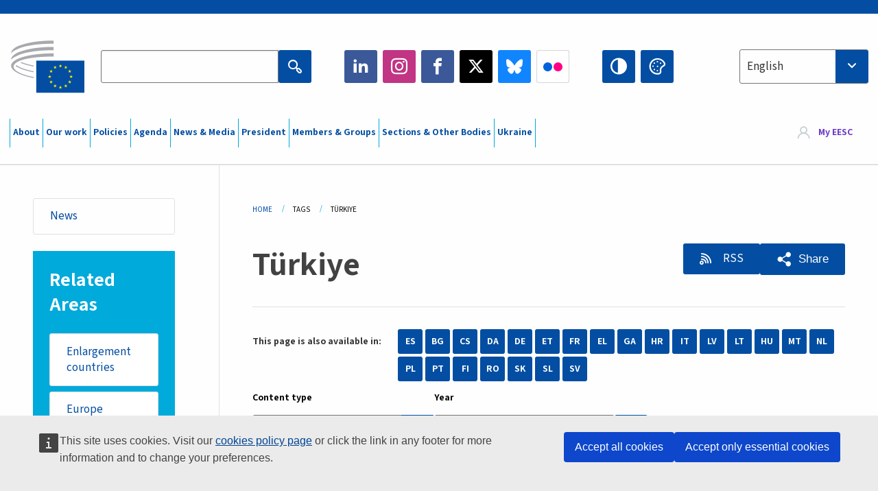

--- FILE ---
content_type: text/html; charset=UTF-8
request_url: https://www.eesc.europa.eu/en/tags/turkiye?content_type%5B%5D=opinion
body_size: 33763
content:
<!DOCTYPE html>
<html lang="en" dir="ltr" prefix="og: https://ogp.me/ns#" class="no-js">
  <head>
    <meta charset="utf-8" />
<noscript><style>form.antibot * :not(.antibot-message) { display: none !important; }</style>
</noscript><link rel="manifest" href="/modules/custom/eesc_pwa/assets-root/manifest.json?t4mohz" />
<link rel="canonical" href="https://www.eesc.europa.eu/en/tags/turkiye" />
<link rel="shortlink" href="https://www.eesc.europa.eu/en/taxonomy/term/5613" />
<link rel="icon" href="/themes/custom/eesc_foundation/eesclogo.svg" />
<meta property="og:site_name" content="European Economic and Social Committee" />
<meta property="og:url" content="https://www.eesc.europa.eu/en/tags/turkiye" />
<meta property="og:title" content="Türkiye" />
<meta property="og:image" content="https://www.eesc.europa.eu/sites/default/files/2025-12/social-logo.png" />
<meta property="og:image:url" content="https://www.eesc.europa.eu/sites/default/files/2025-12/social-logo.png" />
<meta name="Generator" content="Drupal 11 (https://www.drupal.org)" />
<meta name="MobileOptimized" content="width" />
<meta name="HandheldFriendly" content="true" />
<meta name="viewport" content="width=device-width, initial-scale=1.0" />
<meta http-equiv="ImageToolbar" content="false" />
<link rel="alternate" hreflang="es" href="https://www.eesc.europa.eu/es/tags/turquia" />
<link rel="alternate" hreflang="bg" href="https://www.eesc.europa.eu/bg/tags/turciya" />
<link rel="alternate" hreflang="cs" href="https://www.eesc.europa.eu/cs/tags/turecko" />
<link rel="alternate" hreflang="da" href="https://www.eesc.europa.eu/da/tags/tyrkiet" />
<link rel="alternate" hreflang="en" href="https://www.eesc.europa.eu/en/tags/turkiye" />
<link rel="alternate" hreflang="de" href="https://www.eesc.europa.eu/de/tags/tuerkei" />
<link rel="alternate" hreflang="et" href="https://www.eesc.europa.eu/et/tags/turgi" />
<link rel="alternate" hreflang="fr" href="https://www.eesc.europa.eu/fr/tags/turquie" />
<link rel="alternate" hreflang="el" href="https://www.eesc.europa.eu/el/tags/toyrkia" />
<link rel="alternate" hreflang="ga" href="https://www.eesc.europa.eu/ga/tags/tuirc" />
<link rel="alternate" hreflang="hr" href="https://www.eesc.europa.eu/hr/tags/turska" />
<link rel="alternate" hreflang="it" href="https://www.eesc.europa.eu/it/tags/turchia" />
<link rel="alternate" hreflang="lv" href="https://www.eesc.europa.eu/lv/tags/turcija" />
<link rel="alternate" hreflang="lt" href="https://www.eesc.europa.eu/lt/tags/turkija" />
<link rel="alternate" hreflang="hu" href="https://www.eesc.europa.eu/hu/tags/torokorszag" />
<link rel="alternate" hreflang="mt" href="https://www.eesc.europa.eu/mt/tags/it-turkija" />
<link rel="alternate" hreflang="nl" href="https://www.eesc.europa.eu/nl/tags/turkije" />
<link rel="alternate" hreflang="pl" href="https://www.eesc.europa.eu/pl/tags/turcja" />
<link rel="alternate" hreflang="pt" href="https://www.eesc.europa.eu/pt/tags/turquia" />
<link rel="alternate" hreflang="fi" href="https://www.eesc.europa.eu/fi/tags/turkki" />
<link rel="alternate" hreflang="ro" href="https://www.eesc.europa.eu/ro/tags/turcia" />
<link rel="alternate" hreflang="sk" href="https://www.eesc.europa.eu/sk/tags/turecko" />
<link rel="alternate" hreflang="sl" href="https://www.eesc.europa.eu/sl/tags/turcija" />
<link rel="alternate" hreflang="sv" href="https://www.eesc.europa.eu/sv/tags/turkiet" />
<link rel="alternate" type="application/rss+xml" title="Türkiye" href="https://www.eesc.europa.eu/en/tags/5613/rss.xml" />

    <title>Türkiye | EESC</title>
    <link rel="stylesheet" media="all" href="/sites/default/files/css/css_XK66PpjudXWLHER6rv7NivQEM7PZJVyQePnOEZ2QLnM.css?delta=0&amp;language=en&amp;theme=eesc_foundation&amp;include=[base64]" />
<link rel="stylesheet" media="all" href="https://cdnjs.cloudflare.com/ajax/libs/bootstrap-datepicker/1.10.0/css/bootstrap-datepicker3.standalone.min.css" />
<link rel="stylesheet" media="all" href="/sites/default/files/css/css_HO8e8jouhlzTz-nIuJ_55G3GB0bauyjrvpmvr-ufRIo.css?delta=2&amp;language=en&amp;theme=eesc_foundation&amp;include=[base64]" />
<link rel="stylesheet" media="all" href="/sites/default/files/css/css_WzO7xD9l8FNVu38_3u_-DrgPZlQqJedMHzFKck91fTg.css?delta=3&amp;language=en&amp;theme=eesc_foundation&amp;include=[base64]" />

    
    <link rel="icon" href="/themes/custom/eesc_foundation/favicon.ico" type="image/vnd.microsoft.icon">
  </head>
  <body class="path-tags-turkiye lang-en section-en views-page main-site user-anonymous path-taxonomy">
  <a href="#main-content" class="show-on-focus skip-link">
    Skip to main content
  </a>
  <script type="application/json">{"utility":"globan","theme":"light","logo":true,"link":true,"mode":false}</script>

    <div class="dialog-off-canvas-main-canvas" data-off-canvas-main-canvas>
    
<div class="off-canvas-wrapper">
      <script type="application/json">{"utility":"cck","url":"https:\/\/www.eesc.europa.eu\/{lang}\/cookie-notice","target":true}</script>

   	<div class="inner-wrap off-canvas-wrapper-inner" id="inner-wrap" data-off-canvas-wrapper>
		<aside id="left-off-canvas-menu" class="off-canvas left-off-canvas-menu position-left" role="complementary" data-off-canvas>
			
		</aside>

		<aside id="right-off-canvas-menu" class="off-canvas right-off-canvas-menu position-right" role="complementary" data-off-canvas>
			
		</aside>

		<div class="off-canvas-content" data-off-canvas-content>
										<header class="row eesc-header" role="banner" aria-label="Site header">
											<div class="large-12 columns eesc-site-branding">
							  <div class="eesc-region-site_branding_header">
    <div id="block-sitebranding" class="block-sitebranding block block-system block-system-branding-block">
  
    

  
          <a href="/en" rel="home">
      <img src="/themes/custom/eesc_foundation/eesclogo.svg" alt="Home" fetchpriority="high" />
    </a>
      

    
</div>
<div id="block-sitename" class="block-sitename block block-block-content block-block-contentd4875072-c7f3-41af-a849-e1bba68da0cf">
  
    

  
          
            <div class="body field field--block-content-body field--name-body field--type-text-with-summary field--label-hidden field__item"><p>European Economic <br>and Social Committee</p></div>
      

    
    
</div>
<nav role="navigation" aria-labelledby="block-main-navigation-mobile-menu" id="block-main-navigation-mobile" class="block-main-navigation-mobile">
            
  <h2 class="block-title visually-hidden" id="block-main-navigation-mobile-menu">Main navigation (Mobile)</h2>
  

        


  <div class="eesc-bar-navigation hide-for-large">
    <div >
      <nav class="menu-bottom-bar" id="menu--main--bottombar" role="navigation" aria-hidden="true">
        <div class="menu-bottom-bar-right">
                        <ul class="menu vertical" data-responsive-menu="drilldown" data-parent-link="true">
    
                <li class="has-submenu menu-item--expanded">
                  <a href="/en/about" data-drupal-link-system-path="node/40950">About</a>
                                          <ul class="submenu menu vertical" data-submenu>
    
                <li class="has-submenu menu-item--expanded">
                  <a class="toggle nolink">Political organisation</a>
                                          <ul class="submenu menu vertical" data-submenu>
    
                <li>
                  <a href="/about/political-organisation/eesc-president">EESC President</a>
                      </li>
                <li>
                  <a href="/en/eesc-figures/vice-president-charge-communication" data-drupal-link-system-path="node/108273">Vice-President Communication</a>
                      </li>
                <li>
                  <a href="/en/eesc-figures/vice-president-charge-budget" data-drupal-link-system-path="node/108227">Vice-President in charge of Budget</a>
                      </li>
                <li>
                  <a href="/en/about/political-organisation/bureau" data-drupal-link-system-path="node/38931">Bureau</a>
                      </li>
                <li>
                  <a href="/en/about/political-organisation/organisational-chart-political" data-drupal-link-system-path="node/40806">Organisational chart (political)</a>
                      </li>
        </ul>
  
              </li>
                <li class="has-submenu menu-item--expanded">
                  <a class="toggle nolink">Administrative organisation</a>
                                          <ul class="submenu menu vertical" data-submenu>
    
                <li>
                  <a href="/en/eesc-figures/secretary-general" data-drupal-link-system-path="node/63278">Secretary General</a>
                      </li>
                <li>
                  <a href="/en/about/administrative-organisation/organisation-chart-administrative" data-drupal-link-system-path="node/40807">Organisational chart (administrative)</a>
                      </li>
        </ul>
  
              </li>
                <li class="has-submenu menu-item--expanded">
                  <a class="toggle nolink">Cooperation with other Institutions</a>
                                          <ul class="submenu menu vertical" data-submenu>
    
                <li>
                  <a href="/en/about/cooperation-other-institutions/eu-cooperation" title="" data-drupal-link-system-path="about/cooperation-other-institutions/eu-cooperation">EU Cooperation</a>
                      </li>
                <li>
                  <a href="/en/about/cooperation-other-institutions/priorities-during-european-presidencies" title="" data-drupal-link-system-path="about/cooperation-other-institutions/priorities-during-european-presidencies">Priorities during the European Presidencies</a>
                      </li>
                <li class="menu-item--collapsed">
                  <a href="/en/initiatives/cyprus-presidency-council-eu" data-drupal-link-system-path="node/134178">Cyprus presidency of the Council of the EU</a>
                      </li>
        </ul>
  
              </li>
                <li class="has-submenu menu-item--expanded">
                  <a class="toggle nolink">Rules </a>
                                          <ul class="submenu menu vertical" data-submenu>
    
                <li>
                  <a href="/en/about/rules-procedure-and-code-conduct-members-eesc" data-drupal-link-system-path="node/68478">Rules of Procedure and Code of Conduct of the Members of the EESC</a>
                      </li>
                <li class="menu-item--collapsed">
                  <a href="/en/sections-other-bodies/other/ethical-committee" data-drupal-link-system-path="node/79053">​​​​​​​​​​​​​​​​​​​​​​The ethical Committee</a>
                      </li>
        </ul>
  
              </li>
        </ul>
  
              </li>
                <li class="has-submenu menu-item--expanded">
                  <a href="/en/our-work" data-drupal-link-system-path="node/52231">Our work</a>
                                          <ul class="submenu menu vertical" data-submenu>
    
                <li class="has-submenu menu-item--expanded">
                  <a class="toggle nolink">Opinions and Information Reports</a>
                                          <ul class="submenu menu vertical" data-submenu>
    
                <li>
                  <a href="https://dmsearch.eesc.europa.eu/search/opinion">Find an opinion / information report </a>
                      </li>
                <li>
                  <a href="/en/our-work/opinions-information-reports/opinions" data-drupal-link-system-path="our-work/opinions-information-reports/opinions">Opinions</a>
                      </li>
                <li>
                  <a href="/en/our-work/opinions-information-reports/information-reports" title="" data-drupal-link-system-path="our-work/opinions-information-reports/information-reports">Information reports</a>
                      </li>
                <li>
                  <a href="/en/our-work/opinions-information-reports/position-papers" title="" data-drupal-link-system-path="our-work/opinions-information-reports/position-papers">Position papers</a>
                      </li>
                <li>
                  <a href="/en/our-work/opinions-information-reports/resolutions" title="" data-drupal-link-system-path="our-work/opinions-information-reports/resolutions">Resolutions</a>
                      </li>
                <li>
                  <a href="https://memportal.eesc.europa.eu/WIP/Board" title="">Work in progress</a>
                      </li>
                <li>
                  <a href="/en/our-work/opinions-information-reports/plenary-session-summaries" data-drupal-link-system-path="our-work/opinions-information-reports/plenary-session-summaries">Plenary Session summaries</a>
                      </li>
                <li>
                  <a href="/en/our-work/opinions-information-reports/follow-opinions" title="" data-drupal-link-system-path="our-work/opinions-information-reports/follow-opinions">Follow-up to EESC opinions (European Commission)</a>
                      </li>
        </ul>
  
              </li>
                <li class="has-submenu menu-item--expanded">
                  <a class="toggle nolink">Documents</a>
                                          <ul class="submenu menu vertical" data-submenu>
    
                <li>
                  <a href="https://dmsearch.eesc.europa.eu/search/public" title="">Find a document</a>
                      </li>
        </ul>
  
              </li>
                <li class="has-submenu menu-item--expanded">
                  <a class="toggle nolink">Publications and other work</a>
                                          <ul class="submenu menu vertical" data-submenu>
    
                <li>
                  <a href="/en/our-work/publications-other-work/publications" data-drupal-link-system-path="our-work/publications-other-work/publications">Publications</a>
                      </li>
                <li>
                  <a href="/en/our-work/publications-other-work/thematic-papers" title="" data-drupal-link-system-path="our-work/publications-other-work/thematic-papers">Thematic papers</a>
                      </li>
                <li>
                  <a href="/en/our-work/publications-other-work/studies" data-drupal-link-system-path="our-work/publications-other-work/studies">Studies</a>
                      </li>
                <li>
                  <a href="/en/our-work/publications-other-work/strategic-foresight" data-drupal-link-system-path="node/129796">Strategic foresight</a>
                      </li>
                <li>
                  <a href="/en/our-work/publications-other-work/policy-assessment" data-drupal-link-system-path="our-work/publications-other-work/policy-assessment">Policy assessment</a>
                      </li>
                <li>
                  <a href="/en/our-work/publications-other-work/e-publications" title="" data-drupal-link-system-path="our-work/publications-other-work/e-publications">e-publications</a>
                      </li>
        </ul>
  
              </li>
                <li class="has-submenu menu-item--expanded">
                  <a class="toggle nolink">Civil society and citizens&#039; participation</a>
                                          <ul class="submenu menu vertical" data-submenu>
    
                <li>
                  <a href="/en/initiatives/civil-society-week" data-drupal-link-system-path="node/126032">Civil Society Week</a>
                      </li>
                <li>
                  <a href="/en/agenda/our-events/events/2024-european-elections/news" data-drupal-link-system-path="agenda/our-events/events/2024-european-elections/news">European elections 2024</a>
                      </li>
                <li class="has-submenu menu-item--expanded">
                  <a href="/en/initiatives/civil-society-prize" data-drupal-link-system-path="node/12947">Civil Society Prize</a>
                                          <ul class="submenu menu vertical" data-submenu>
    
                <li>
                  <a href="/en/agenda/our-events/events/eesc-civil-society-prize-2022" data-drupal-link-system-path="node/99879">Presentation</a>
                      </li>
        </ul>
  
              </li>
                <li class="menu-item--collapsed">
                  <a href="/en/our-work/civil-society-citizens-participation/conference-on-future-of-europe" title="" data-drupal-link-system-path="node/88004">The Conference on the Future of Europe</a>
                      </li>
                <li>
                  <a href="http://www.eesc.europa.eu/eptac/en/" title="">European Democracy Passport</a>
                      </li>
                <li>
                  <a href="/en/initiatives/your-europe-your-say" data-drupal-link-system-path="node/52237">Your Europe, Your Say!</a>
                      </li>
                <li>
                  <a href="/en/initiatives/european-citizens-initiative" data-drupal-link-system-path="node/12946">European Citizens&#039; Initiative (ECI)</a>
                      </li>
                <li class="menu-item--collapsed">
                  <a href="/en/initiatives/path-our-industrial-future" data-drupal-link-system-path="node/89815">The path to our industrial future</a>
                      </li>
                <li>
                  <a href="/en/initiatives/youth-climate-and-sustainability-round-tables" data-drupal-link-system-path="node/100118">Youth Climate and Sustainability Round Tables</a>
                      </li>
                <li>
                  <a href="/en/initiatives/eu-organic-awards" data-drupal-link-system-path="node/96124">EU Organic Awards</a>
                      </li>
                <li>
                  <a href="/en/initiatives/civil-society-against-covid-19" data-drupal-link-system-path="node/80545">Civil Society Against COVID 19</a>
                      </li>
                <li class="menu-item--collapsed">
                  <a href="/en/initiatives/eesc-stands-ukraine-organised-civil-society-solidarity-and-action" data-drupal-link-system-path="node/97380">EESC stands with Ukraine</a>
                      </li>
                <li>
                  <a href="https://www.eesc.europa.eu/en/work-with-us/partnership" title="">Partnerships</a>
                      </li>
                <li>
                  <a href="/en/sections-other-bodies/other/relations-national-economic-and-social-councils-european-union" data-drupal-link-system-path="node/86062">Relations with ESCs</a>
                      </li>
        </ul>
  
              </li>
        </ul>
  
              </li>
                <li class="has-submenu menu-item--expanded">
                  <a href="/en/policies" data-drupal-link-system-path="node/52255">Policies</a>
                                          <ul class="submenu menu vertical" data-submenu>
    
                <li class="has-submenu menu-item--expanded">
                  <a class="toggle nolink">Policy areas</a>
                                          <ul class="submenu menu vertical" data-submenu>
    
                <li>
                  <a href="/en/policies/policy-areas/agriculture-rural-development-fisheries" data-drupal-link-system-path="node/52249">Agriculture, Rural Development &amp; Fisheries</a>
                      </li>
                <li class="has-submenu menu-item--expanded">
                  <a href="/en/policies/policy-areas/climate-action" data-drupal-link-system-path="node/12948">Climate Action</a>
                                          <ul class="submenu menu vertical" data-submenu>
    
                <li>
                  <a href="/en/initiatives/un-framework-convention-climate-change" data-drupal-link-system-path="node/101906">Climate Change Conferences (COP)</a>
                      </li>
        </ul>
  
              </li>
                <li>
                  <a href="/en/policies/policy-areas/cohesion-regional-and-urban-policy" data-drupal-link-system-path="node/13027">Cohesion, Regional &amp; Urban Policy</a>
                      </li>
                <li>
                  <a href="/en/policies/policy-areas/consumers" data-drupal-link-system-path="node/12924">Consumers</a>
                      </li>
                <li>
                  <a href="/en/policies/policy-areas/digital-change-and-information-society" data-drupal-link-system-path="node/12930">Digital Change &amp; Information Society</a>
                      </li>
                <li>
                  <a href="/en/policies/policy-areas/economic-and-monetary-union" data-drupal-link-system-path="node/12960">Economic &amp; Monetary Union</a>
                      </li>
                <li>
                  <a href="/en/policies/policy-areas/education-and-training" data-drupal-link-system-path="node/12961">Education &amp; Training</a>
                      </li>
                <li>
                  <a href="/en/policies/policy-areas/employment" data-drupal-link-system-path="node/12963">Employment</a>
                      </li>
                <li>
                  <a href="/en/policies/policy-areas/energy" data-drupal-link-system-path="node/12964">Energy</a>
                      </li>
                <li>
                  <a href="/en/policies/policy-areas/enterprise" data-drupal-link-system-path="node/12927">Enterprise</a>
                      </li>
                <li>
                  <a href="/en/policies/policy-areas/environment" data-drupal-link-system-path="node/12973">Environment</a>
                      </li>
                <li>
                  <a href="/en/policies/policy-areas/external-relations" data-drupal-link-system-path="node/12928">External relations</a>
                      </li>
                <li>
                  <a href="/en/policies/policy-areas/financial-services-and-capital-markets" data-drupal-link-system-path="node/52251">Financial Services &amp; Capital Markets</a>
                      </li>
                <li>
                  <a href="/en/policies/policy-areas/fundamental-and-citizens-rights" data-drupal-link-system-path="node/52250">Fundamental &amp; Citizens Rights</a>
                      </li>
                <li>
                  <a href="/en/policies/policy-areas/housing" data-drupal-link-system-path="node/125336">Housing</a>
                      </li>
                <li>
                  <a href="/en/policies/policy-areas/industry-and-industrial-change" data-drupal-link-system-path="node/12995">Industry &amp; Industrial Change</a>
                      </li>
                <li>
                  <a href="/en/policies/policy-areas/institutional-affairs-and-eu-budget" data-drupal-link-system-path="node/13023">Institutional Affairs &amp; EU Budget</a>
                      </li>
                <li>
                  <a href="/en/policies/policy-areas/migration-and-asylum" data-drupal-link-system-path="node/12992">Migration &amp; Asylum</a>
                      </li>
                <li>
                  <a href="/en/policies/policy-areas/research-and-innovation" data-drupal-link-system-path="node/12970">Research &amp; Innovation</a>
                      </li>
                <li>
                  <a href="/en/policies/policy-areas/services-general-interest" data-drupal-link-system-path="node/13033">Services of General Interest</a>
                      </li>
                <li>
                  <a href="/en/policies/policy-areas/single-market" data-drupal-link-system-path="node/13034">Single Market</a>
                      </li>
                <li>
                  <a href="/en/policies/policy-areas/social-affairs" data-drupal-link-system-path="node/12932">Social Affairs</a>
                      </li>
                <li>
                  <a href="/en/policies/policy-areas/sustainable-development" data-drupal-link-system-path="node/13041">Sustainable Development</a>
                      </li>
                <li>
                  <a href="/en/policies/policy-areas/taxation" data-drupal-link-system-path="node/13042">Taxation</a>
                      </li>
                <li>
                  <a href="/en/policies/policy-areas/transport" data-drupal-link-system-path="node/13044">Transport</a>
                      </li>
        </ul>
  
              </li>
                <li class="has-submenu menu-item--expanded">
                  <a class="toggle nolink">In focus</a>
                                          <ul class="submenu menu vertical" data-submenu>
    
                <li>
                  <a href="/initiatives/policy-focus">Call to EU candidate countries civil society</a>
                      </li>
                <li class="menu-item--collapsed">
                  <a href="/en/initiatives/eesc-stands-ukraine-organised-civil-society-solidarity-and-action" title="" data-drupal-link-system-path="node/97380">EESC stands with Ukraine</a>
                      </li>
                <li class="menu-item--collapsed">
                  <a href="/en/our-work/civil-society-citizens-participation/conference-on-future-of-europe" title="" data-drupal-link-system-path="node/88004">The Conference on the Future of Europe</a>
                      </li>
                <li>
                  <a href="https://circulareconomy.europa.eu/platform/" title="">The European Circular Economy Stakeholder Platform</a>
                      </li>
                <li>
                  <a href="/en/initiatives/european-gender-equality-week" title="" data-drupal-link-system-path="node/102907">European Gender Equality Week</a>
                      </li>
                <li>
                  <a href="/en/agenda/our-events/events/eesc-cop29" data-drupal-link-system-path="node/120300">COP 29</a>
                      </li>
                <li>
                  <a href="/en/initiatives/youth-participation-eesc" data-drupal-link-system-path="node/101717">Youth participation at the EESC</a>
                      </li>
                <li>
                  <a href="/en/initiatives/eu-blue-deal" data-drupal-link-system-path="node/118939">EU Blue Deal</a>
                      </li>
                <li>
                  <a href="/en/tags/cost-living" data-drupal-link-system-path="taxonomy/term/101087">Cost of living</a>
                      </li>
                <li>
                  <a href="/en/agenda/our-events/events/bastion-democracy-helping-journalism-survive-and-thrive" data-drupal-link-system-path="node/120633">ConnectingEU</a>
                      </li>
                <li>
                  <a href="/en/initiatives/eu-rural-pact" data-drupal-link-system-path="node/126492">EU Rural Pact</a>
                      </li>
        </ul>
  
              </li>
        </ul>
  
              </li>
                <li class="has-submenu menu-item--expanded">
                  <a href="/en/agenda" data-drupal-link-system-path="node/52227">Agenda</a>
                                          <ul class="submenu menu vertical" data-submenu>
    
                <li>
                  <a href="/en/agenda/plenary-sessions" title="" data-drupal-link-system-path="agenda/plenary-sessions">Plenary sessions</a>
                      </li>
                <li>
                  <a href="/en/agenda/section-meetings" data-drupal-link-system-path="agenda/section-meetings">All Section/CCMI meetings</a>
                      </li>
                <li>
                  <a href="/en/agenda/upcoming-section-meetings" data-drupal-link-system-path="agenda/upcoming-section-meetings">Upcoming Section/CCMI meetings</a>
                      </li>
                <li class="has-submenu menu-item--expanded">
                  <a class="toggle nolink">Our events</a>
                                          <ul class="submenu menu vertical" data-submenu>
    
                <li>
                  <a href="/en/agenda/our-events/webinars" title="" data-drupal-link-system-path="agenda/our-events/webinars">Webinars</a>
                      </li>
                <li>
                  <a href="/en/agenda/our-events/upcoming-events" title="" data-drupal-link-system-path="agenda/our-events/upcoming-events">Upcoming events</a>
                      </li>
                <li>
                  <a href="/en/agenda/our-events/events" title="" data-drupal-link-system-path="agenda/our-events/events">All events</a>
                      </li>
                <li>
                  <a href="/en/tags/eesc-cultural-events" data-drupal-link-system-path="taxonomy/term/5645">Cultural events</a>
                      </li>
        </ul>
  
              </li>
        </ul>
  
              </li>
                <li class="has-submenu menu-item--expanded">
                  <a href="/en/news-media" data-drupal-link-system-path="node/52226">News &amp; Media</a>
                                          <ul class="submenu menu vertical" data-submenu>
    
                <li>
                  <a href="/en/news-media/news" title="" data-drupal-link-system-path="news-media/news">News</a>
                      </li>
                <li>
                  <a href="/en/news-media/press-releases" data-drupal-link-system-path="news-media/press-releases">Press releases</a>
                      </li>
                <li>
                  <a href="/en/news-media/press-summaries" title="" data-drupal-link-system-path="news-media/press-summaries">Press summaries</a>
                      </li>
                <li>
                  <a href="/en/news-media/eesc-info" title="" data-drupal-link-system-path="news-media/eesc-info">Newsletter - EESC Info</a>
                      </li>
                <li>
                  <a href="https://www.youtube.com/playlist?list=PLzpESVkmkHFlx0n8jh9CCJRotmQPS0xJ1">Reporting From Plenary</a>
                      </li>
                <li>
                  <a href="/en/tags/members-voices" data-drupal-link-system-path="taxonomy/term/101088">Members&#039; Voices</a>
                      </li>
                <li>
                  <a href="/en/news-media/podcasts" data-drupal-link-system-path="node/89668">Podcasts - The Grassroots View</a>
                      </li>
                <li>
                  <a href="/en/news-media/eesc-social-media" data-drupal-link-system-path="node/40938">The EESC on social media</a>
                      </li>
                <li>
                  <a href="/en/news-media/contact-press-office" title="" data-drupal-link-system-path="node/104177">Contact the Press Unit</a>
                      </li>
                <li>
                  <a href="/en/news-media/subscribe-mailing-lists" data-drupal-link-system-path="node/40819">Subscribe to the mailing lists</a>
                      </li>
                <li>
                  <a href="https://www.eesc.europa.eu/avdb" title="">Media library</a>
                      </li>
        </ul>
  
              </li>
                <li>
                  <a href="/en/president" data-drupal-link-system-path="president">President</a>
                      </li>
                <li class="has-submenu menu-item--expanded">
                  <a href="/en/members-groups" data-drupal-link-system-path="node/52215">Members &amp; Groups</a>
                                          <ul class="submenu menu vertical" data-submenu>
    
                <li class="has-submenu menu-item--expanded">
                  <a class="toggle nolink">Members</a>
                                          <ul class="submenu menu vertical" data-submenu>
    
                <li>
                  <a href="/en/members-groups/members/members-and-ccmi-delegates" data-drupal-link-system-path="node/40790">Members &amp; CCMI delegates</a>
                      </li>
                <li>
                  <a href="/en/members-groups/members/former-members" data-drupal-link-system-path="node/40783">Former Members</a>
                      </li>
                <li>
                  <a href="/en/members-groups/members/members-portal" data-drupal-link-system-path="node/40791">Members&#039; Portal</a>
                      </li>
        </ul>
  
              </li>
                <li class="has-submenu menu-item--expanded">
                  <a class="toggle nolink">Groups</a>
                                          <ul class="submenu menu vertical" data-submenu>
    
                <li>
                  <a href="/en/members-groups/groups/employers-group" data-drupal-link-system-path="members-groups/groups/employers-group">Employers&#039; Group</a>
                      </li>
                <li>
                  <a href="/en/members-groups/groups/workers-group" data-drupal-link-system-path="members-groups/groups/workers-group">Workers&#039; Group</a>
                      </li>
                <li>
                  <a href="/en/members-groups/groups/civil-society-organisations-group" data-drupal-link-system-path="members-groups/groups/civil-society-organisations-group">Civil Society Organisations’ Group</a>
                      </li>
        </ul>
  
              </li>
                <li class="has-submenu menu-item--expanded">
                  <a class="toggle nolink">Categories</a>
                                          <ul class="submenu menu vertical" data-submenu>
    
                <li>
                  <a href="/en/members-groups/categories/workers-voice-category" data-drupal-link-system-path="node/92332">Workers&#039; Voice Category</a>
                      </li>
                <li>
                  <a href="/en/members-groups/categories/consumers-and-environment-category-cec" data-drupal-link-system-path="node/12884">Consumers and Environment Category</a>
                      </li>
                <li>
                  <a href="/en/members-groups/categories/farmers-category" data-drupal-link-system-path="node/12885">Farmers Category</a>
                      </li>
                <li>
                  <a href="/en/members-groups/categories/associational-life-category" data-drupal-link-system-path="node/62608">Associational Life Category</a>
                      </li>
                <li>
                  <a href="/en/members-groups/categories/liberal-professions-category" data-drupal-link-system-path="node/57029">Professions category</a>
                      </li>
                <li>
                  <a href="/en/members-groups/categories/msmes-crafts-and-family-business-category" data-drupal-link-system-path="node/12886">MSMEs, Crafts and Family Business Category</a>
                      </li>
                <li>
                  <a href="/en/members-groups/categories/social-economy-category" data-drupal-link-system-path="node/12887">Social Economy Category</a>
                      </li>
                <li>
                  <a href="/en/members-groups/categories/transport-category" data-drupal-link-system-path="node/12888">Transport category</a>
                      </li>
        </ul>
  
              </li>
        </ul>
  
              </li>
                <li class="has-submenu menu-item--expanded">
                  <a href="/en/sections-other-bodies" data-drupal-link-system-path="node/52148">Sections &amp; Other Bodies</a>
                                          <ul class="submenu menu vertical" data-submenu>
    
                <li class="has-submenu menu-item--expanded">
                  <a class="toggle nolink">Sections / Commission</a>
                                          <ul class="submenu menu vertical" data-submenu>
    
                <li>
                  <a href="/en/sections-other-bodies/sections-commission/economic-and-monetary-union-and-economic-and-social-cohesion-eco" data-drupal-link-system-path="node/12916">Economic and Monetary Union and Economic and Social Cohesion (ECO)</a>
                      </li>
                <li>
                  <a href="/en/sections-other-bodies/sections-commission/single-market-production-and-consumption-int" data-drupal-link-system-path="node/12917">Single Market, Production and Consumption (INT)</a>
                      </li>
                <li>
                  <a href="/en/sections-other-bodies/sections-commission/transport-energy-infrastructure-and-information-society-ten" data-drupal-link-system-path="node/12921">Transport, Energy, Infrastructure and Information Society (TEN)</a>
                      </li>
                <li>
                  <a href="/en/sections-other-bodies/sections-commission/section-employment-social-affairs-and-citizenship-soc" data-drupal-link-system-path="node/12920">Employment, Social Affairs and Citizenship (SOC)</a>
                      </li>
                <li>
                  <a href="/en/sections-other-bodies/sections-commission/agriculture-rural-development-and-environment-nat" data-drupal-link-system-path="node/12918">Agriculture, Rural Development and Environment (NAT)</a>
                      </li>
                <li>
                  <a href="/en/sections-other-bodies/sections-commission/external-relations-section-rex" data-drupal-link-system-path="node/12919">External Relations Section (REX)</a>
                      </li>
                <li>
                  <a href="/en/sections-other-bodies/sections-commission/consultative-commission-industrial-change-ccmi" data-drupal-link-system-path="node/12915">Consultative Commission on Industrial Change (CCMI)</a>
                      </li>
        </ul>
  
              </li>
                <li class="has-submenu menu-item--expanded">
                  <a class="toggle nolink">Observatories</a>
                                          <ul class="submenu menu vertical" data-submenu>
    
                <li>
                  <a href="/en/sections-other-bodies/observatories/observatory-digital-transition-and-single-market" data-drupal-link-system-path="node/12891">Observatory of the Digital Transition and the Single Market (DSMO)</a>
                      </li>
                <li>
                  <a href="/en/sections-other-bodies/observatories/sustainable-development-observatory" data-drupal-link-system-path="node/12890">Sustainable Development Observatory (SDO)</a>
                      </li>
                <li>
                  <a href="/en/sections-other-bodies/observatories/labour-market-observatory" data-drupal-link-system-path="node/12889">Labour Market Observatory (LMO)</a>
                      </li>
        </ul>
  
              </li>
                <li class="has-submenu menu-item--expanded">
                  <a class="toggle nolink">Other</a>
                                          <ul class="submenu menu vertical" data-submenu>
    
                <li>
                  <a href="/en/sections-other-bodies/other/ad-hoc-groups-sub-committees/related-opinions" data-drupal-link-system-path="sections-other-bodies/other/ad-hoc-groups-sub-committees/related-opinions">Ad hoc groups &amp; Sub-committees</a>
                      </li>
                <li>
                  <a href="/en/sections-other-bodies/other/liaison-group-european-civil-society-organisations-and-networks" data-drupal-link-system-path="node/40761">Liaison Group</a>
                      </li>
                <li>
                  <a href="/en/sections-other-bodies/other/permanent-group-european-semester" data-drupal-link-system-path="node/61729">Permanent group on the European Semester</a>
                      </li>
                <li>
                  <a href="/en/sections-other-bodies/other/permanent-group-fundamental-rights-and-rule-law" data-drupal-link-system-path="node/65025">Permanent on Fundamental Rights and the Rule of Law</a>
                      </li>
                <li>
                  <a href="/en/sections-other-bodies/other/permanent-group-equality" data-drupal-link-system-path="node/117963">Permanent Group on Equality</a>
                      </li>
                <li>
                  <a href="/en/sections-other-bodies/other/eesc-youth-group" data-drupal-link-system-path="node/116853">EESC Youth Group</a>
                      </li>
                <li>
                  <a href="/en/sections-other-bodies/other/permanent-group-unfccc-conference-parties-cops" data-drupal-link-system-path="node/100658">Permanent Group on the UNFCCC Conference of the parties (COPs)</a>
                      </li>
        </ul>
  
              </li>
        </ul>
  
              </li>
                <li>
                  <a href="/en/initiatives/eesc-stands-ukraine-organised-civil-society-solidarity-and-action" data-drupal-link-system-path="node/97380">Ukraine</a>
                      </li>
        </ul>
  
        </div>
      </nav>
      <div class="title-bar" data-responsive-toggle="menu--main--bottombar" data-hide-for="large">
        <button class="menu-icon" type="button" data-toggle>
          <div class="title-bar-title">Menu</div>
        </button>
        <a class="visually-hidden focusable skip-link" href="#main-content">Skip to Content</a>
      </div>
    </div>
  </div>



  </nav>
<div class="views-exposed-form bef-exposed-form block-eesc-search block block-views block-views-exposed-filter-blockeesc-search-page" data-drupal-selector="views-exposed-form-eesc-search-page" id="block-eesc-search">
  
    

  
          <form action="/en/search" method="get" id="views-exposed-form-eesc-search-page" accept-charset="UTF-8">
  <div class="js-form-item form-item js-form-type-search-api-autocomplete form-item-keywords js-form-item-keywords">
      <label for="edit-keywords">Enter your keywords</label>
        

<input placeholder="Search the EESC website" data-drupal-selector="edit-keywords" data-search-api-autocomplete-search="eesc_search" class="form-autocomplete form-text" data-autocomplete-path="/en/search_api_autocomplete/eesc_search?display=page&amp;&amp;filter=keywords" type="text" id="edit-keywords" name="keywords" value="" size="30" maxlength="128" />


        </div>
<div data-drupal-selector="edit-actions" class="form-actions js-form-wrapper form-wrapper" id="edit-actions">
    <div class='input-wrapper'>

<input class="success button radius js-form-submit form-submit" data-drupal-selector="edit-submit-eesc-search" type="submit" id="edit-submit-eesc-search" value="Apply" />

    </div>       
 </div>


</form>

    
    
</div>
<div id="block-socialmedia" class="block-socialmedia block block-block-content block-block-content9ae21ba5-d3dc-4e88-8585-9153cd176953">
  
    

  
          
            <div class="body field field--block-content-body field--name-body field--type-text-with-summary field--label-hidden field__item"><h2>Follow us</h2><ul><li class="linkedin"><a href="https://www.linkedin.com/company/european-economic-social-committee/" target="_blank" title="LinkedIn"><span aria-hidden="true">&nbsp;</span>LinkedIn</a></li><li class="instagram"><a href="https://www.instagram.com/eu_civilsociety/" target="_blank" title="Instagram"><span aria-hidden="true"> </span>Instagram</a></li><li class="facebook"><a href="https://www.facebook.com/EuropeanEconomicAndSocialCommittee" target="_blank" title="Facebok"><span aria-hidden="true"> </span>Facebook</a></li><li class="twitter"><a href="https://x.com/EU_EESC" target="_blank" title="Twitter"><span aria-hidden="true"> </span>Twitter</a></li><li class="bluesky"><a href="https://bsky.app/profile/eesc.bsky.social" target="_blank" title="Bluesky"><span aria-hidden="true"> </span>Bluesky</a></li><li class="flickr"><a href="https://www.flickr.com/photos/202849617@N07/albums/" target="_blank" title="Flickr"><span aria-hidden="true"> </span>Flickr</a></li></ul></div>
      

    
    
</div>
<div id="block-eeschighcontrast" class="block-eeschighcontrast block block-block-content block-block-content53cdb751-8e3e-4ad1-88ad-e1caad311bac">
  
    

  
          
            <div class="body field field--block-content-body field--name-body field--type-text-with-summary field--label-hidden field__item"><div class="high-contrast-button-wrapper"><button class="high-contrast-button" data-disable="Disabledata-enable=Enableid=&quot;high-contrast-button&quot;">High contrast</button></div>
</div>
      

    
    
</div>
<div id="block-eesccolorselector" class="block-eesccolorselector block block-block-content block-block-content71f2af37-b96e-4bf5-8cf8-9af15de983de">
  
    

  
          
            <div class="body field field--block-content-body field--name-body field--type-text-with-summary field--label-hidden field__item"><h2>Color picker</h2>

<div class="color-picker-button-wrapper"><button aria-controls="color-picker-content" aria-expanded="false" id="color-picker-button">Change colors</button></div>

<div aria-hidden="true" class="input-controls hide" id="color-picker-content">
<div class="controls foreground"><label for="color-picker-foreground-color">Foreground color</label> <input class="foreground-color" id="color-picker-foreground-color" /> <a class="pick-color button" data-target="foreground" href="#" role="button">Pick</a>

<ul class="color-palette"></ul>
</div>

<div class="controls background"><label for="color-picker-background-color">Background color</label> <input class="background-color" id="color-picker-background-color" /> <a class="pick-color button" data-target="background" href="#" role="button">Pick</a>

<ul class="color-palette"></ul>
</div>
<button id="apply-color-picker-changes">Change colors</button><button id="reset-color-picker-changes">Reset colors</button><button id="close-color-picker">Close</button></div>
</div>
      

    
    
</div>
<div id="block-languagedropdownswitcher" class="block-languagedropdownswitcher block block-lang-dropdown block-language-dropdown-blocklanguage-interface">
  
    

  
          <form class="lang-dropdown-form lang_dropdown_form clearfix language_interface" id="lang_dropdown_form_lang-dropdown-form" data-drupal-selector="lang-dropdown-form-2" action="/en/tags/turkiye" method="post" accept-charset="UTF-8">
  <div class="js-form-item form-item js-form-type-select form-item-lang-dropdown-select js-form-item-lang-dropdown-select form-no-label">
      <label for="edit-lang-dropdown-select" class="show-for-sr">Select your language</label>
        <select style="width:165px" class="lang-dropdown-select-element form-select" data-lang-dropdown-id="lang-dropdown-form" data-drupal-selector="edit-lang-dropdown-select" id="edit-lang-dropdown-select" name="lang_dropdown_select">
            <option value="en"  selected="selected">English</option>
                <option value="bg" >Bulgarian</option>
                <option value="cs" >Czech</option>
                <option value="da" >Danish</option>
                <option value="de" >German</option>
                <option value="el" >Greek</option>
                <option value="es" >Spanish</option>
                <option value="et" >Estonian</option>
                <option value="fi" >Finnish</option>
                <option value="fr" >French</option>
                <option value="ga" >Irish</option>
                <option value="hr" >Croatian</option>
                <option value="hu" >Hungarian</option>
                <option value="it" >Italian</option>
                <option value="lt" >Lithuanian</option>
                <option value="lv" >Latvian</option>
                <option value="mt" >Maltese</option>
                <option value="nl" >Dutch</option>
                <option value="pl" >Polish</option>
                <option value="pt" >Portuguese</option>
                <option value="ro" >Romanian</option>
                <option value="sk" >Slovak</option>
                <option value="sl" >Slovenian</option>
                <option value="sv" >Swedish</option>
      </select>

        </div>


<input data-drupal-selector="edit-es" type="hidden" name="es" value="/es/tags/turquia" />



<input data-drupal-selector="edit-bg" type="hidden" name="bg" value="/bg/tags/turciya" />



<input data-drupal-selector="edit-cs" type="hidden" name="cs" value="/cs/tags/turecko" />



<input data-drupal-selector="edit-da" type="hidden" name="da" value="/da/tags/tyrkiet" />



<input data-drupal-selector="edit-en" type="hidden" name="en" value="/en/tags/turkiye" />



<input data-drupal-selector="edit-de" type="hidden" name="de" value="/de/tags/tuerkei" />



<input data-drupal-selector="edit-et" type="hidden" name="et" value="/et/tags/turgi" />



<input data-drupal-selector="edit-fr" type="hidden" name="fr" value="/fr/tags/turquie" />



<input data-drupal-selector="edit-el" type="hidden" name="el" value="/el/tags/toyrkia" />



<input data-drupal-selector="edit-ga" type="hidden" name="ga" value="/ga/tags/tuirc" />



<input data-drupal-selector="edit-hr" type="hidden" name="hr" value="/hr/tags/turska" />



<input data-drupal-selector="edit-it" type="hidden" name="it" value="/it/tags/turchia" />



<input data-drupal-selector="edit-lv" type="hidden" name="lv" value="/lv/tags/turcija" />



<input data-drupal-selector="edit-lt" type="hidden" name="lt" value="/lt/tags/turkija" />



<input data-drupal-selector="edit-hu" type="hidden" name="hu" value="/hu/tags/torokorszag" />



<input data-drupal-selector="edit-mt" type="hidden" name="mt" value="/mt/tags/it-turkija" />



<input data-drupal-selector="edit-nl" type="hidden" name="nl" value="/nl/tags/turkije" />



<input data-drupal-selector="edit-pl" type="hidden" name="pl" value="/pl/tags/turcja" />



<input data-drupal-selector="edit-pt" type="hidden" name="pt" value="/pt/tags/turquia" />



<input data-drupal-selector="edit-fi" type="hidden" name="fi" value="/fi/tags/turkki" />



<input data-drupal-selector="edit-ro" type="hidden" name="ro" value="/ro/tags/turcia" />



<input data-drupal-selector="edit-sk" type="hidden" name="sk" value="/sk/tags/turecko" />



<input data-drupal-selector="edit-sl" type="hidden" name="sl" value="/sl/tags/turcija" />



<input data-drupal-selector="edit-sv" type="hidden" name="sv" value="/sv/tags/turkiet" />



<input data-drupal-selector="edit-ru" type="hidden" name="ru" value="/ru/tags/turkiye" />



<input data-drupal-selector="edit-uk" type="hidden" name="uk" value="/uk/tags/turkiye" />

<noscript><div>

<input data-drupal-selector="edit-submit" type="submit" id="edit-submit" name="op" value="Go" class="button js-form-submit form-submit" />

</div></noscript>

<input autocomplete="off" data-drupal-selector="form-6oqzb592pktrxolqd0ce0aqe2ik4bsophnfv-uwel2m" type="hidden" name="form_build_id" value="form-6oQzB592PKtRxOlqd0CE0aqe2Ik4BSoPhNFV-uWel2M" />



<input data-drupal-selector="edit-lang-dropdown-form" type="hidden" name="form_id" value="lang_dropdown_form" />


</form>

    
    
</div>
<div class="language-switcher-language-url block-languageswitcher block block-language block-language-blocklanguage-interface" id="block-languageswitcher" role="navigation">
  
    

  
          
<button class="button" data-toggle="LangModal">
<div class="custom-lang-switcher"><i class="fas fa-globe-europe"></i>EN <i class="fas fa-angle-down"></i></div></button>
  <div class="full reveal" id="LangModal" data-reveal>
    <div class="modal-wrapper">
     <button id="closeModal" class="close-button" data-close aria-label="Close reveal" type="button">
        <span aria-hidden="true">&times;</span>
     </button>
    <h2> Select site language </h2>
     <ul>       <div class="lang-group-a">              <li hreflang="bg" data-drupal-link-system-path="taxonomy/term/5613"><a href="/bg/tags/turciya" class="language-link" hreflang="bg" data-drupal-link-system-path="taxonomy/term/5613">Bulgarian</a>
          </li>
                        <li hreflang="cs" data-drupal-link-system-path="taxonomy/term/5613"><a href="/cs/tags/turecko" class="language-link" hreflang="cs" data-drupal-link-system-path="taxonomy/term/5613">Czech</a>
          </li>
                        <li hreflang="da" data-drupal-link-system-path="taxonomy/term/5613"><a href="/da/tags/tyrkiet" class="language-link" hreflang="da" data-drupal-link-system-path="taxonomy/term/5613">Danish</a>
          </li>
                        <li hreflang="de" data-drupal-link-system-path="taxonomy/term/5613"><a href="/de/tags/tuerkei" class="language-link" hreflang="de" data-drupal-link-system-path="taxonomy/term/5613">German</a>
          </li>
                        <li hreflang="el" data-drupal-link-system-path="taxonomy/term/5613"><a href="/el/tags/toyrkia" class="language-link" hreflang="el" data-drupal-link-system-path="taxonomy/term/5613">Greek</a>
          </li>
                        <li hreflang="en" data-drupal-link-system-path="taxonomy/term/5613" class="is-active-lang is-active" aria-current="page"><a href="/en/tags/turkiye" class="language-link is-active" hreflang="en" data-drupal-link-system-path="taxonomy/term/5613" aria-current="page">English</a>
          <i class="fas fa-check"></i></li>
                        <li hreflang="es" data-drupal-link-system-path="taxonomy/term/5613"><a href="/es/tags/turquia" class="language-link" hreflang="es" data-drupal-link-system-path="taxonomy/term/5613">Spanish</a>
          </li>
                        <li hreflang="et" data-drupal-link-system-path="taxonomy/term/5613"><a href="/et/tags/turgi" class="language-link" hreflang="et" data-drupal-link-system-path="taxonomy/term/5613">Estonian</a>
          </li>
                        <li hreflang="fi" data-drupal-link-system-path="taxonomy/term/5613"><a href="/fi/tags/turkki" class="language-link" hreflang="fi" data-drupal-link-system-path="taxonomy/term/5613">Finnish</a>
          </li>
                        <li hreflang="fr" data-drupal-link-system-path="taxonomy/term/5613"><a href="/fr/tags/turquie" class="language-link" hreflang="fr" data-drupal-link-system-path="taxonomy/term/5613">French</a>
          </li>
                        <li hreflang="ga" data-drupal-link-system-path="taxonomy/term/5613"><a href="/ga/tags/tuirc" class="language-link" hreflang="ga" data-drupal-link-system-path="taxonomy/term/5613">Irish</a>
          </li>
                        <li hreflang="hr" data-drupal-link-system-path="taxonomy/term/5613"><a href="/hr/tags/turska" class="language-link" hreflang="hr" data-drupal-link-system-path="taxonomy/term/5613">Croatian</a>
          </li>
           </div>                   <div class="lang-group-b">        <li hreflang="hu" data-drupal-link-system-path="taxonomy/term/5613"><a href="/hu/tags/torokorszag" class="language-link" hreflang="hu" data-drupal-link-system-path="taxonomy/term/5613">Hungarian</a>
          </li>
                        <li hreflang="it" data-drupal-link-system-path="taxonomy/term/5613"><a href="/it/tags/turchia" class="language-link" hreflang="it" data-drupal-link-system-path="taxonomy/term/5613">Italian</a>
          </li>
                        <li hreflang="lt" data-drupal-link-system-path="taxonomy/term/5613"><a href="/lt/tags/turkija" class="language-link" hreflang="lt" data-drupal-link-system-path="taxonomy/term/5613">Lithuanian</a>
          </li>
                        <li hreflang="lv" data-drupal-link-system-path="taxonomy/term/5613"><a href="/lv/tags/turcija" class="language-link" hreflang="lv" data-drupal-link-system-path="taxonomy/term/5613">Latvian</a>
          </li>
                        <li hreflang="mt" data-drupal-link-system-path="taxonomy/term/5613"><a href="/mt/tags/it-turkija" class="language-link" hreflang="mt" data-drupal-link-system-path="taxonomy/term/5613">Maltese</a>
          </li>
                        <li hreflang="nl" data-drupal-link-system-path="taxonomy/term/5613"><a href="/nl/tags/turkije" class="language-link" hreflang="nl" data-drupal-link-system-path="taxonomy/term/5613">Dutch</a>
          </li>
                        <li hreflang="pl" data-drupal-link-system-path="taxonomy/term/5613"><a href="/pl/tags/turcja" class="language-link" hreflang="pl" data-drupal-link-system-path="taxonomy/term/5613">Polish</a>
          </li>
                        <li hreflang="pt" data-drupal-link-system-path="taxonomy/term/5613"><a href="/pt/tags/turquia" class="language-link" hreflang="pt" data-drupal-link-system-path="taxonomy/term/5613">Portuguese</a>
          </li>
                        <li hreflang="ro" data-drupal-link-system-path="taxonomy/term/5613"><a href="/ro/tags/turcia" class="language-link" hreflang="ro" data-drupal-link-system-path="taxonomy/term/5613">Romanian</a>
          </li>
                        <li hreflang="sk" data-drupal-link-system-path="taxonomy/term/5613"><a href="/sk/tags/turecko" class="language-link" hreflang="sk" data-drupal-link-system-path="taxonomy/term/5613">Slovak</a>
          </li>
                        <li hreflang="sl" data-drupal-link-system-path="taxonomy/term/5613"><a href="/sl/tags/turcija" class="language-link" hreflang="sl" data-drupal-link-system-path="taxonomy/term/5613">Slovenian</a>
          </li>
                        <li hreflang="sv" data-drupal-link-system-path="taxonomy/term/5613"><a href="/sv/tags/turkiet" class="language-link" hreflang="sv" data-drupal-link-system-path="taxonomy/term/5613">Swedish</a>
          </li>
          </ul>  </div>
</div> <!-- modal-wrapper -->

    
    
</div>

  </div>

						</div>
																<div class="large-12 columns main-header">
							  <div class="eesc-region-header">
    <nav role="navigation" aria-labelledby="block-mainnavigation-menu" id="block-mainnavigation" class="block-mainnavigation">
            
  <h2 class="block-title visually-hidden" id="block-mainnavigation-menu">Main navigation</h2>
  

        

															<ul class="menu dropdown" data-dropdown-menu>
																																<li class="has-submenu menu-item--expanded">
								<a href="/en/about" data-toggle="dropdown--main-menu-1" data-drupal-link-system-path="node/40950">About</a>
																	<div
										id="dropdown--main-menu-1" class=" menu dropdown--main-menu--pane dropdown-pane" data-dropdown data-hover="true" data-hover-pane="true" data-position="bottom" data-alignment="" tabindex="1">

																				<div class="menu-item-description">
																							<div id="block-aboutmenudescription" class="block-aboutmenudescription block block-block-content block-block-content10df10f7-4c63-4443-a3c5-ececd83f1181">
  
      <h2  class="block-title">ABOUT</h2>
    

  
          
            <div class="body field field--block-content-body field--name-body field--type-text-with-summary field--label-hidden field__item"><p>The European Economic and Social Committee (EESC) is the voice of organised civil society in Europe.</p>

          <p>Find out more about its role and structure at <a class="ext" href="http://www.eesc.europa.eu/en/about" rel="noopener noreferrer" target="_blank" title="http://www.eesc.europa.eu/en/about - Link opens in a new window">http://www.eesc.europa.eu/en/about</a></p></div>
      

    
    
</div>


																					</div>

																<ul class="menu dropdown">

				
																<div class="menu-column items-column-left">
						
						
																						
																												
																																		
																										
																																											
																																																	

																		<li>
																																						<span>Political organisation</span>
																																							<div class="submenu-wrapper">
																											<ul class="menu">
									<li>
						<a href="/about/political-organisation/eesc-president">EESC President</a>
					</li>
									<li>
						<a href="/en/eesc-figures/vice-president-charge-communication" data-drupal-link-system-path="node/108273">Vice-President Communication</a>
					</li>
									<li>
						<a href="/en/eesc-figures/vice-president-charge-budget" data-drupal-link-system-path="node/108227">Vice-President in charge of Budget</a>
					</li>
									<li>
						<a href="/en/about/political-organisation/bureau" data-drupal-link-system-path="node/38931">Bureau</a>
					</li>
									<li>
						<a href="/en/about/political-organisation/organisational-chart-political" data-drupal-link-system-path="node/40806">Organisational chart (political)</a>
					</li>
							</ul>
		
																				</div>
																																					</li>

																																																						</div>
																																		
																																															
																																									
																																			
																				
																										
																				
				
										
													<div class="menu-column items-column-right">
							
																						
																												
																																		
																										
																																											
																																																	

																		<li>
																																						<span>Administrative organisation</span>
																																							<div class="submenu-wrapper">
																											<ul class="menu">
									<li>
						<a href="/en/eesc-figures/secretary-general" data-drupal-link-system-path="node/63278">Secretary General</a>
					</li>
									<li>
						<a href="/en/about/administrative-organisation/organisation-chart-administrative" data-drupal-link-system-path="node/40807">Organisational chart (administrative)</a>
					</li>
							</ul>
		
																				</div>
																																					</li>

																																																					
																																															
																																									
																																			
																				
																										
																				
				
										
						
																						
																												
																																		
																										
																																											
																																																	

																		<li>
																																						<span title="">Cooperation with other Institutions</span>
																																							<div class="submenu-wrapper">
																											<ul class="menu">
									<li>
						<a href="/en/about/cooperation-other-institutions/eu-cooperation" title="" data-drupal-link-system-path="about/cooperation-other-institutions/eu-cooperation">EU Cooperation</a>
					</li>
									<li>
						<a href="/en/about/cooperation-other-institutions/priorities-during-european-presidencies" title="" data-drupal-link-system-path="about/cooperation-other-institutions/priorities-during-european-presidencies">Priorities during the European Presidencies</a>
					</li>
									<li>
						<a href="/en/initiatives/cyprus-presidency-council-eu" data-drupal-link-system-path="node/134178">Cyprus presidency of the Council of the EU</a>
					</li>
							</ul>
		
																				</div>
																																					</li>

																																																					
																																															
																																									
																																			
																				
																										
																				
				
										
						
																						
																												
																																		
																										
																																											
																																																	

																		<li>
																																						<span title="">Rules </span>
																																							<div class="submenu-wrapper">
																											<ul class="menu">
									<li>
						<a href="/en/about/rules-procedure-and-code-conduct-members-eesc" data-drupal-link-system-path="node/68478">Rules of Procedure and Code of Conduct of the Members of the EESC</a>
					</li>
									<li>
						<a href="/en/sections-other-bodies/other/ethical-committee" data-drupal-link-system-path="node/79053">​​​​​​​​​​​​​​​​​​​​​​The ethical Committee</a>
					</li>
							</ul>
		
																				</div>
																																					</li>

																																																																						</div>
																
																																															
																																									
																																			
																				
																										
																				
							</ul>

		
									</div>
															</li>
																				<li class="has-submenu menu-item--expanded">
								<a href="/en/our-work" data-toggle="dropdown--main-menu-2" data-drupal-link-system-path="node/52231">Our work</a>
																	<div
										id="dropdown--main-menu-2" class=" menu dropdown--main-menu--pane dropdown-pane" data-dropdown data-hover="true" data-hover-pane="true" data-position="bottom" data-alignment="" tabindex="1">

																				<div class="menu-item-description">
																							<div id="block-menu-ourwork" class="block-menu-ourwork block block-block-content block-block-content7f4f0e0e-03ab-4257-ba8e-7292ebea66d9">
  
      <h2  class="block-title">OUR WORK</h2>
    

  
          
            <div class="body field field--block-content-body field--name-body field--type-text-with-summary field--label-hidden field__item"><p>The EESC issues between 160 and 190 opinions and information reports a year.</p>

          <p>It also organises several annual initiatives and events with a focus on civil society and citizens’ participation such as the Civil Society Prize, the Civil Society Days, the Your Europe, Your Say youth plenary and the ECI Day.</p>
          
          <p>Find the latest EESC opinions and publications at <a class="ext" href="http://www.eesc.europa.eu/en/our-work/opinions-information-reports/opinions" rel="noopener noreferrer" target="_blank" title="http://www.eesc.europa.eu/en/our-work/opinions-information-reports/opinions - Link opens in a new window">http://www.eesc.europa.eu/en/our-work/opinions-information-reports/opinions</a> and <a class="ext" href="http://www.eesc.europa.eu/en/our-work/publications-other-work/publications" rel="noopener noreferrer" target="_blank" title="http://www.eesc.europa.eu/en/our-work/publications-other-work/publications - Link opens in a new window">http://www.eesc.europa.eu/en/our-work/publications-other-work/publications</a> respectively.</p></div>
      

    
    
</div>


																					</div>

																<ul class="menu dropdown">

				
										
						
																						<div class="menu-column items-column-left">
																
																												
																																		
																										
																																											
																																																	

																		<li>
																																						<span title="">Opinions and Information Reports</span>
																																							<div class="submenu-wrapper">
																											<ul class="menu">
									<li>
						<a href="https://dmsearch.eesc.europa.eu/search/opinion">Find an opinion / information report </a>
					</li>
									<li>
						<a href="/en/our-work/opinions-information-reports/opinions" data-drupal-link-system-path="our-work/opinions-information-reports/opinions">Opinions</a>
					</li>
									<li>
						<a href="/en/our-work/opinions-information-reports/information-reports" title="" data-drupal-link-system-path="our-work/opinions-information-reports/information-reports">Information reports</a>
					</li>
									<li>
						<a href="/en/our-work/opinions-information-reports/position-papers" title="" data-drupal-link-system-path="our-work/opinions-information-reports/position-papers">Position papers</a>
					</li>
									<li>
						<a href="/en/our-work/opinions-information-reports/resolutions" title="" data-drupal-link-system-path="our-work/opinions-information-reports/resolutions">Resolutions</a>
					</li>
									<li>
						<a href="https://memportal.eesc.europa.eu/WIP/Board" title="">Work in progress</a>
					</li>
									<li>
						<a href="/en/our-work/opinions-information-reports/plenary-session-summaries" data-drupal-link-system-path="our-work/opinions-information-reports/plenary-session-summaries">Plenary Session summaries</a>
					</li>
									<li>
						<a href="/en/our-work/opinions-information-reports/follow-opinions" title="" data-drupal-link-system-path="our-work/opinions-information-reports/follow-opinions">Follow-up to EESC opinions (European Commission)</a>
					</li>
							</ul>
		
																				</div>
																																					</li>

																																																					
																																															
																																									
																																			
																				
																										
																				
				
										
						
																						
																												
																																		
																										
																																											
																																																	

																		<li>
																																						<span>Documents</span>
																																							<div class="submenu-wrapper">
																											<ul class="menu">
									<li>
						<a href="https://dmsearch.eesc.europa.eu/search/public" title="">Find a document</a>
					</li>
							</ul>
		
																				</div>
																																					</li>

																																																					
																																															
																																									
																																			
																				
																										
																				
				
										
						
																						
																												
																																		
																										
																																											
																																																	

																		<li>
																																						<span title="">Publications and other work</span>
																																							<div class="submenu-wrapper">
																											<ul class="menu">
									<li>
						<a href="/en/our-work/publications-other-work/publications" data-drupal-link-system-path="our-work/publications-other-work/publications">Publications</a>
					</li>
									<li>
						<a href="/en/our-work/publications-other-work/thematic-papers" title="" data-drupal-link-system-path="our-work/publications-other-work/thematic-papers">Thematic papers</a>
					</li>
									<li>
						<a href="/en/our-work/publications-other-work/studies" data-drupal-link-system-path="our-work/publications-other-work/studies">Studies</a>
					</li>
									<li>
						<a href="/en/our-work/publications-other-work/strategic-foresight" data-drupal-link-system-path="node/129796">Strategic foresight</a>
					</li>
									<li>
						<a href="/en/our-work/publications-other-work/policy-assessment" data-drupal-link-system-path="our-work/publications-other-work/policy-assessment">Policy assessment</a>
					</li>
									<li>
						<a href="/en/our-work/publications-other-work/e-publications" title="" data-drupal-link-system-path="our-work/publications-other-work/e-publications">e-publications</a>
					</li>
							</ul>
		
																				</div>
																																					</li>

																																																					
																																																</div>
																														
																																									
																																			
																				
																										
																				
				
										
						
																															<div class="menu-column items-column-right">
									
																												
																																		
																										
																																											
																																																	

																		<li>
																																						<span title="">Civil society and citizens&#039; participation</span>
																																							<div class="submenu-wrapper">
																											<ul class="menu">
									<li>
						<a href="/en/initiatives/civil-society-week" data-drupal-link-system-path="node/126032">Civil Society Week</a>
					</li>
									<li>
						<a href="/en/agenda/our-events/events/2024-european-elections/news" data-drupal-link-system-path="agenda/our-events/events/2024-european-elections/news">European elections 2024</a>
					</li>
									<li>
						<a href="/en/initiatives/civil-society-prize" data-drupal-link-system-path="node/12947">Civil Society Prize</a>
					</li>
									<li>
						<a href="/en/our-work/civil-society-citizens-participation/conference-on-future-of-europe" title="" data-drupal-link-system-path="node/88004">The Conference on the Future of Europe</a>
					</li>
									<li>
						<a href="http://www.eesc.europa.eu/eptac/en/" title="">European Democracy Passport</a>
					</li>
									<li>
						<a href="/en/initiatives/your-europe-your-say" data-drupal-link-system-path="node/52237">Your Europe, Your Say!</a>
					</li>
									<li>
						<a href="/en/initiatives/european-citizens-initiative" data-drupal-link-system-path="node/12946">European Citizens&#039; Initiative (ECI)</a>
					</li>
									<li>
						<a href="/en/initiatives/path-our-industrial-future" data-drupal-link-system-path="node/89815">The path to our industrial future</a>
					</li>
									<li>
						<a href="/en/initiatives/youth-climate-and-sustainability-round-tables" data-drupal-link-system-path="node/100118">Youth Climate and Sustainability Round Tables</a>
					</li>
									<li>
						<a href="/en/initiatives/eu-organic-awards" data-drupal-link-system-path="node/96124">EU Organic Awards</a>
					</li>
									<li>
						<a href="/en/initiatives/civil-society-against-covid-19" data-drupal-link-system-path="node/80545">Civil Society Against COVID 19</a>
					</li>
									<li>
						<a href="/en/initiatives/eesc-stands-ukraine-organised-civil-society-solidarity-and-action" data-drupal-link-system-path="node/97380">EESC stands with Ukraine</a>
					</li>
									<li>
						<a href="https://www.eesc.europa.eu/en/work-with-us/partnership" title="">Partnerships</a>
					</li>
									<li>
						<a href="/en/sections-other-bodies/other/relations-national-economic-and-social-councils-european-union" data-drupal-link-system-path="node/86062">Relations with ESCs</a>
					</li>
							</ul>
		
																				</div>
																																					</li>

																																																					
																																																														</div>
														
																																									
																																			
																				
																										
																				
							</ul>

		
									</div>
															</li>
																				<li class="has-submenu menu-item--expanded">
								<a href="/en/policies" data-toggle="dropdown--main-menu-3" data-drupal-link-system-path="node/52255">Policies</a>
																	<div
										id="dropdown--main-menu-3" class=" menu dropdown--main-menu--pane dropdown-pane" data-dropdown data-hover="true" data-hover-pane="true" data-position="bottom" data-alignment="" tabindex="1">

																				<div class="menu-item-description">
																							<div id="block-policiesmenudescription" class="block-policiesmenudescription block block-block-content block-block-content0a95f5f1-4361-4c2a-a6a8-735db793b16f">
  
      <h2  class="block-title">POLICIES</h2>
    

  
          
            <div class="body field field--block-content-body field--name-body field--type-text-with-summary field--label-hidden field__item"><p>The EESC is active in a wide range of areas, from social affairs to economy, energy and sustainability.</p>

            <p>Learn more about our policy areas and policy highlights at <a class="ext" href="http://www.eesc.europa.eu/en/policies" rel="noopener noreferrer" target="_blank" title="http://www.eesc.europa.eu/en/policies - Link opens in a new window">http://www.eesc.europa.eu/en/policies</a></p></div>
      

    
    
</div>


																					</div>

																<ul class="menu dropdown">

				
										
						
																						
																												<div class="menu-column items-column-left">
																				
																																		
																										
																																											
																																																	

																		<li>
																																						<span>Policy areas</span>
																																							<div class="submenu-wrapper">
																											<ul class="menu">
									<li>
						<a href="/en/policies/policy-areas/agriculture-rural-development-fisheries" data-drupal-link-system-path="node/52249">Agriculture, Rural Development &amp; Fisheries</a>
					</li>
									<li>
						<a href="/en/policies/policy-areas/climate-action" data-drupal-link-system-path="node/12948">Climate Action</a>
					</li>
									<li>
						<a href="/en/policies/policy-areas/cohesion-regional-and-urban-policy" data-drupal-link-system-path="node/13027">Cohesion, Regional &amp; Urban Policy</a>
					</li>
									<li>
						<a href="/en/policies/policy-areas/consumers" data-drupal-link-system-path="node/12924">Consumers</a>
					</li>
									<li>
						<a href="/en/policies/policy-areas/digital-change-and-information-society" data-drupal-link-system-path="node/12930">Digital Change &amp; Information Society</a>
					</li>
									<li>
						<a href="/en/policies/policy-areas/economic-and-monetary-union" data-drupal-link-system-path="node/12960">Economic &amp; Monetary Union</a>
					</li>
									<li>
						<a href="/en/policies/policy-areas/education-and-training" data-drupal-link-system-path="node/12961">Education &amp; Training</a>
					</li>
									<li>
						<a href="/en/policies/policy-areas/employment" data-drupal-link-system-path="node/12963">Employment</a>
					</li>
									<li>
						<a href="/en/policies/policy-areas/energy" data-drupal-link-system-path="node/12964">Energy</a>
					</li>
									<li>
						<a href="/en/policies/policy-areas/enterprise" data-drupal-link-system-path="node/12927">Enterprise</a>
					</li>
									<li>
						<a href="/en/policies/policy-areas/environment" data-drupal-link-system-path="node/12973">Environment</a>
					</li>
									<li>
						<a href="/en/policies/policy-areas/external-relations" data-drupal-link-system-path="node/12928">External relations</a>
					</li>
									<li>
						<a href="/en/policies/policy-areas/financial-services-and-capital-markets" data-drupal-link-system-path="node/52251">Financial Services &amp; Capital Markets</a>
					</li>
									<li>
						<a href="/en/policies/policy-areas/fundamental-and-citizens-rights" data-drupal-link-system-path="node/52250">Fundamental &amp; Citizens Rights</a>
					</li>
									<li>
						<a href="/en/policies/policy-areas/housing" data-drupal-link-system-path="node/125336">Housing</a>
					</li>
									<li>
						<a href="/en/policies/policy-areas/industry-and-industrial-change" data-drupal-link-system-path="node/12995">Industry &amp; Industrial Change</a>
					</li>
									<li>
						<a href="/en/policies/policy-areas/institutional-affairs-and-eu-budget" data-drupal-link-system-path="node/13023">Institutional Affairs &amp; EU Budget</a>
					</li>
									<li>
						<a href="/en/policies/policy-areas/migration-and-asylum" data-drupal-link-system-path="node/12992">Migration &amp; Asylum</a>
					</li>
									<li>
						<a href="/en/policies/policy-areas/research-and-innovation" data-drupal-link-system-path="node/12970">Research &amp; Innovation</a>
					</li>
									<li>
						<a href="/en/policies/policy-areas/services-general-interest" data-drupal-link-system-path="node/13033">Services of General Interest</a>
					</li>
									<li>
						<a href="/en/policies/policy-areas/single-market" data-drupal-link-system-path="node/13034">Single Market</a>
					</li>
									<li>
						<a href="/en/policies/policy-areas/social-affairs" data-drupal-link-system-path="node/12932">Social Affairs</a>
					</li>
									<li>
						<a href="/en/policies/policy-areas/sustainable-development" data-drupal-link-system-path="node/13041">Sustainable Development</a>
					</li>
									<li>
						<a href="/en/policies/policy-areas/taxation" data-drupal-link-system-path="node/13042">Taxation</a>
					</li>
									<li>
						<a href="/en/policies/policy-areas/transport" data-drupal-link-system-path="node/13044">Transport</a>
					</li>
							</ul>
		
																				</div>
																																					</li>

																																																					
																																															
																																										</div>
																										
																																			
																				
																										
																				
				
										
						
																						
																																							<div class="menu-column items-column-right">
											
																																		
																										
																																											
																																																	

																		<li>
																																						<span>In focus</span>
																																							<div class="submenu-wrapper">
																											<ul class="menu">
									<li>
						<a href="/initiatives/policy-focus">Call to EU candidate countries civil society</a>
					</li>
									<li>
						<a href="/en/initiatives/eesc-stands-ukraine-organised-civil-society-solidarity-and-action" title="" data-drupal-link-system-path="node/97380">EESC stands with Ukraine</a>
					</li>
									<li>
						<a href="/en/our-work/civil-society-citizens-participation/conference-on-future-of-europe" title="" data-drupal-link-system-path="node/88004">The Conference on the Future of Europe</a>
					</li>
									<li>
						<a href="https://circulareconomy.europa.eu/platform/" title="">The European Circular Economy Stakeholder Platform</a>
					</li>
									<li>
						<a href="/en/initiatives/european-gender-equality-week" title="" data-drupal-link-system-path="node/102907">European Gender Equality Week</a>
					</li>
									<li>
						<a href="/en/agenda/our-events/events/eesc-cop29" data-drupal-link-system-path="node/120300">COP 29</a>
					</li>
									<li>
						<a href="/en/initiatives/youth-participation-eesc" data-drupal-link-system-path="node/101717">Youth participation at the EESC</a>
					</li>
									<li>
						<a href="/en/initiatives/eu-blue-deal" data-drupal-link-system-path="node/118939">EU Blue Deal</a>
					</li>
									<li>
						<a href="/en/tags/cost-living" data-drupal-link-system-path="taxonomy/term/101087">Cost of living</a>
					</li>
									<li>
						<a href="/en/agenda/our-events/events/bastion-democracy-helping-journalism-survive-and-thrive" data-drupal-link-system-path="node/120633">ConnectingEU</a>
					</li>
									<li>
						<a href="/en/initiatives/eu-rural-pact" data-drupal-link-system-path="node/126492">EU Rural Pact</a>
					</li>
							</ul>
		
																				</div>
																																					</li>

																																																					
																																															
																																																						</div>
												
																																			
																				
																										
																				
							</ul>

		
									</div>
															</li>
																				<li class="has-submenu menu-item--expanded">
								<a href="/en/agenda" data-toggle="dropdown--main-menu-4" data-drupal-link-system-path="node/52227">Agenda</a>
																	<div
										id="dropdown--main-menu-4" class=" menu dropdown--main-menu--pane dropdown-pane" data-dropdown data-hover="true" data-hover-pane="true" data-position="bottom" data-alignment="" tabindex="1">

																				<div class="menu-item-description">
																							<div id="block-agendamenudescription" class="block-agendamenudescription block block-block-content block-block-contentaaab8bc2-6330-4c58-8b98-47fff8441d99">
  
      <h2  class="block-title">AGENDA</h2>
    

  
          
            <div class="body field field--block-content-body field--name-body field--type-text-with-summary field--label-hidden field__item"><p>The EESC holds nine plenary sessions per year. It also organises many conferences, public hearings and high-level debates related to its work.</p>

            <p>Find out more about our upcoming events at <a class="ext" href="http://www.eesc.europa.eu/en/agenda/our-events/upcoming-events" rel="noopener noreferrer" target="_blank" title="http://www.eesc.europa.eu/en/agenda/our-events/upcoming-events - Link opens in a new window">http://www.eesc.europa.eu/en/agenda/our-events/upcoming-events</a></p></div>
      

    
    
</div>


																					</div>

																<ul class="menu dropdown">

				
										
						
																						
																												
																																		<div class="menu-column items-column-left">
																								
																										
																																											
																																																	

																		<li>
																																						<a href="/en/agenda/plenary-sessions" title="" data-drupal-link-system-path="agenda/plenary-sessions">Plenary sessions</a>
																																					</li>

																																																					
																																															
																																									
																																			
																				
																										
																				
				
										
						
																						
																												
																																		
																										
																																											
																																																	

																		<li>
																																						<a href="/en/agenda/section-meetings" data-drupal-link-system-path="agenda/section-meetings">All Section/CCMI meetings</a>
																																					</li>

																																																					
																																															
																																									
																																			
																				
																										
																				
				
										
						
																						
																												
																																		
																										
																																											
																																																	

																		<li>
																																						<a href="/en/agenda/upcoming-section-meetings" data-drupal-link-system-path="agenda/upcoming-section-meetings">Upcoming Section/CCMI meetings</a>
																																					</li>

																																																					
																																															
																																									
																																				</div>
																						
																				
																										
																				
				
										
						
																						
																												
																																															<div class="menu-column items-column-right">
													
																										
																																											
																																																	

																		<li>
																																						<span title="">Our events</span>
																																							<div class="submenu-wrapper">
																											<ul class="menu">
									<li>
						<a href="/en/agenda/our-events/webinars" title="" data-drupal-link-system-path="agenda/our-events/webinars">Webinars</a>
					</li>
									<li>
						<a href="/en/agenda/our-events/upcoming-events" title="" data-drupal-link-system-path="agenda/our-events/upcoming-events">Upcoming events</a>
					</li>
									<li>
						<a href="/en/agenda/our-events/events" title="" data-drupal-link-system-path="agenda/our-events/events">All events</a>
					</li>
									<li>
						<a href="/en/tags/eesc-cultural-events" data-drupal-link-system-path="taxonomy/term/5645">Cultural events</a>
					</li>
							</ul>
		
																				</div>
																																					</li>

																																																					
																																															
																																									
																																														</div>
										
																				
																										
																				
							</ul>

		
									</div>
															</li>
																				<li class="has-submenu menu-item--expanded">
								<a href="/en/news-media" data-toggle="dropdown--main-menu-5" data-drupal-link-system-path="node/52226">News &amp; Media</a>
																	<div
										id="dropdown--main-menu-5" class=" menu dropdown--main-menu--pane dropdown-pane" data-dropdown data-hover="true" data-hover-pane="true" data-position="bottom" data-alignment="" tabindex="1">

																				<div class="menu-item-description">
																							<div id="block-newsmediamenudescription" class="block-newsmediamenudescription block block-block-content block-block-contentad147abc-e0fa-401e-8a54-efc9f34a0b09">
  
      <h2  class="block-title">NEWS &amp; MEDIA</h2>
    

  
          
            <div class="body field field--block-content-body field--name-body field--type-text-with-summary field--label-hidden field__item"><p>Here you can find news and information about the EESC'swork, including its social media accounts, the EESC Info newsletter, photo galleries and videos.</p>

            <p>Read the latest EESC news <a class="ext" href="http://www.eesc.europa.eu/en/news-media/news" rel="noopener noreferrer" target="_blank" title="http://www.eesc.europa.eu/en/news-media/news - Link opens in a new window">http://www.eesc.europa.eu/en/news-media/news</a> and press releases <a class="ext" href="http://www.eesc.europa.eu/en/news-media/press-releases" rel="noopener noreferrer" target="_blank" title="http://www.eesc.europa.eu/en/news-media/press-releases - Link opens in a new window">http://www.eesc.europa.eu/en/news-media/press-releases</a></p></div>
      

    
    
</div>


																					</div>

																<ul class="menu dropdown">

				
										
						
																						
																												
																																		
																																								<div class="menu-column items-column-left">
														
																																											
																																																	

																		<li>
																																						<a href="/en/news-media/news" title="" data-drupal-link-system-path="news-media/news">News</a>
																																					</li>

																																																					
																																															
																																									
																																			
																				
																										
																				
				
										
						
																						
																												
																																		
																										
																																											
																																																	

																		<li>
																																						<a href="/en/news-media/press-releases" data-drupal-link-system-path="news-media/press-releases">Press releases</a>
																																					</li>

																																																					
																																															
																																									
																																			
																				
																										
																				
				
										
						
																						
																												
																																		
																										
																																											
																																																	

																		<li>
																																						<a href="/en/news-media/press-summaries" title="" data-drupal-link-system-path="news-media/press-summaries">Press summaries</a>
																																					</li>

																																																					
																																															
																																									
																																			
																				
																										
																				
				
										
						
																						
																												
																																		
																										
																																											
																																																	

																		<li>
																																						<a href="/en/news-media/eesc-info" title="" data-drupal-link-system-path="news-media/eesc-info">Newsletter - EESC Info</a>
																																					</li>

																																																					
																																															
																																									
																																			
																				
																										
																				
				
										
						
																						
																												
																																		
																										
																																											
																																																	

																		<li>
																																						<a href="https://www.youtube.com/playlist?list=PLzpESVkmkHFlx0n8jh9CCJRotmQPS0xJ1">Reporting From Plenary</a>
																																					</li>

																																																					
																																															
																																									
																																			
																				
																										
																				
				
										
						
																						
																												
																																		
																										
																																											
																																																	

																		<li>
																																						<a href="/en/tags/members-voices" data-drupal-link-system-path="taxonomy/term/101088">Members&#039; Voices</a>
																																					</li>

																																																					
																																															
																																									
																																			
																				
																										
																				
				
										
						
																						
																												
																																		
																										
																																											
																																																	

																		<li>
																																						<a href="/en/news-media/podcasts" data-drupal-link-system-path="node/89668">Podcasts - The Grassroots View</a>
																																					</li>

																																																					
																																															
																																									
																																			
																				
																										
																				
				
										
						
																						
																												
																																		
																										
																																											
																																																	

																		<li>
																																						<a href="/en/news-media/eesc-social-media" data-drupal-link-system-path="node/40938">The EESC on social media</a>
																																					</li>

																																																					
																																															
																																									
																																			
																				
																										
																				
				
										
						
																						
																												
																																		
																										
																																											
																																																	

																		<li>
																																						<a href="/en/news-media/contact-press-office" title="" data-drupal-link-system-path="node/104177">Contact the Press Unit</a>
																																					</li>

																																																					
																																															
																																									
																																			
																				
																										
																				
				
										
						
																						
																												
																																		
																										
																																											
																																																	

																		<li>
																																						<a href="/en/news-media/subscribe-mailing-lists" data-drupal-link-system-path="node/40819">Subscribe to the mailing lists</a>
																																					</li>

																																																					
																																															
																																									
																																			
																														</div>
									
																										
																				
				
										
						
																						
																												
																																		
																										
																																											
																																																	

																		<li>
																																						<a href="https://www.eesc.europa.eu/avdb" title="">Media library</a>
																																					</li>

																																																					
																																															
																																									
																																			
																				
																										
																				
							</ul>

		
									</div>
															</li>
																				<li>
								<a href="/en/president" data-toggle="dropdown--main-menu-6" data-drupal-link-system-path="president">President</a>
															</li>
																				<li class="has-submenu menu-item--expanded">
								<a href="/en/members-groups" data-toggle="dropdown--main-menu-7" data-drupal-link-system-path="node/52215">Members &amp; Groups</a>
																	<div
										id="dropdown--main-menu-7" class=" menu dropdown--main-menu--pane dropdown-pane" data-dropdown data-hover="true" data-hover-pane="true" data-position="bottom" data-alignment="" tabindex="1">

																				<div class="menu-item-description">
																							<div id="block-membersgroupsmenudescription" class="block-membersgroupsmenudescription block block-block-content block-block-content8f7d1762-cfe0-4727-a646-c26be10cba13">
  
      <h2  class="block-title">MEMBERS &amp; GROUPS</h2>
    

  
          
            <div class="body field field--block-content-body field--name-body field--type-text-with-summary field--label-hidden field__item"><p>The EESC brings together representatives from all areas of organised civil society, who give their independent advice on EU policies and legislation. The EESC's326 Members are organised into three groups: Employers, Workers and Various Interests.</p>

            <p>Find out more about our Members and groups at <a class="ext" href="http://www.eesc.europa.eu/en/members-groups" rel="noopener noreferrer" target="_blank" title="http://www.eesc.europa.eu/en/members-groups - Link opens in a new window">http://www.eesc.europa.eu/en/members-groups</a></p></div>
      

    
    
</div>


																					</div>

																<ul class="menu dropdown">

				
										
						
																						
																												
																																		
																										
																																											<div class="menu-column items-column-left">
																														
																																																	

																		<li>
																																						<span title="">Members</span>
																																							<div class="submenu-wrapper">
																											<ul class="menu">
									<li>
						<a href="/en/members-groups/members/members-and-ccmi-delegates" data-drupal-link-system-path="node/40790">Members &amp; CCMI delegates</a>
					</li>
									<li>
						<a href="/en/members-groups/members/former-members" data-drupal-link-system-path="node/40783">Former Members</a>
					</li>
									<li>
						<a href="/en/members-groups/members/members-portal" data-drupal-link-system-path="node/40791">Members&#039; Portal</a>
					</li>
							</ul>
		
																				</div>
																																					</li>

																																																					
																																															
																																									
																																			
																				
																										
																				
				
										
						
																						
																												
																																		
																										
																																											
																																																	

																		<li>
																																						<span>Groups</span>
																																							<div class="submenu-wrapper">
																											<ul class="menu">
									<li>
						<a href="/en/members-groups/groups/employers-group" data-drupal-link-system-path="members-groups/groups/employers-group">Employers&#039; Group</a>
					</li>
									<li>
						<a href="/en/members-groups/groups/workers-group" data-drupal-link-system-path="members-groups/groups/workers-group">Workers&#039; Group</a>
					</li>
									<li>
						<a href="/en/members-groups/groups/civil-society-organisations-group" data-drupal-link-system-path="members-groups/groups/civil-society-organisations-group">Civil Society Organisations’ Group</a>
					</li>
							</ul>
		
																				</div>
																																					</li>

																																																					
																																															
																																									
																																			
																				
																											</div>
																
																				
				
										
						
																						
																												
																																		
																										
																																																											<div class="menu-column items-column-right">
																
																																																	

																		<li>
																																						<span title="">Categories</span>
																																							<div class="submenu-wrapper">
																											<ul class="menu">
									<li>
						<a href="/en/members-groups/categories/workers-voice-category" data-drupal-link-system-path="node/92332">Workers&#039; Voice Category</a>
					</li>
									<li>
						<a href="/en/members-groups/categories/consumers-and-environment-category-cec" data-drupal-link-system-path="node/12884">Consumers and Environment Category</a>
					</li>
									<li>
						<a href="/en/members-groups/categories/farmers-category" data-drupal-link-system-path="node/12885">Farmers Category</a>
					</li>
									<li>
						<a href="/en/members-groups/categories/associational-life-category" data-drupal-link-system-path="node/62608">Associational Life Category</a>
					</li>
									<li>
						<a href="/en/members-groups/categories/liberal-professions-category" data-drupal-link-system-path="node/57029">Professions category</a>
					</li>
									<li>
						<a href="/en/members-groups/categories/msmes-crafts-and-family-business-category" data-drupal-link-system-path="node/12886">MSMEs, Crafts and Family Business Category</a>
					</li>
									<li>
						<a href="/en/members-groups/categories/social-economy-category" data-drupal-link-system-path="node/12887">Social Economy Category</a>
					</li>
									<li>
						<a href="/en/members-groups/categories/transport-category" data-drupal-link-system-path="node/12888">Transport category</a>
					</li>
							</ul>
		
																				</div>
																																					</li>

																																																					
																																															
																																									
																																			
																				
																																		</div>
							
																				
							</ul>

		
									</div>
															</li>
																				<li class="has-submenu menu-item--expanded">
								<a href="/en/sections-other-bodies" data-toggle="dropdown--main-menu-8" data-drupal-link-system-path="node/52148">Sections &amp; Other Bodies</a>
																	<div
										id="dropdown--main-menu-8" class=" menu dropdown--main-menu--pane dropdown-pane" data-dropdown data-hover="true" data-hover-pane="true" data-position="bottom" data-alignment="" tabindex="1">

																				<div class="menu-item-description">
																							<div id="block-sectionsotherbodiesmenudescription" class="block-sectionsotherbodiesmenudescription block block-block-content block-block-content5f47b7d2-34bb-468b-a3fd-f76a56637f8f">
  
      <h2  class="block-title">SECTIONS &amp; OTHER BODIES</h2>
    

  
          
            <div class="body field field--block-content-body field--name-body field--type-text-with-summary field--label-hidden field__item"><p>The EESC has six sections, specialising in concrete topics of relevance to the citizens of the European Union, ranging from social to economic affairs, energy, environment, external relations or the internal market.</p>

            <p>Find out more at <a class="ext" href="http://www.eesc.europa.eu/en/sections-other-bodies" rel="noopener noreferrer" target="_blank" title="http://www.eesc.europa.eu/en/sections-other-bodies - Link opens in a new window">http://www.eesc.europa.eu/en/sections-other-bodies</a></p></div>
      

    
    
</div>

																					</div>

																<ul class="menu dropdown">

				
										
						
																						
																												
																																		
																										
																																											
																																																	<div class="menu-column items-column-left">
																																		

																		<li>
																																						<span>Sections / Commission</span>
																																							<div class="submenu-wrapper">
																											<ul class="menu">
									<li>
						<a href="/en/sections-other-bodies/sections-commission/economic-and-monetary-union-and-economic-and-social-cohesion-eco" data-drupal-link-system-path="node/12916">Economic and Monetary Union and Economic and Social Cohesion (ECO)</a>
					</li>
									<li>
						<a href="/en/sections-other-bodies/sections-commission/single-market-production-and-consumption-int" data-drupal-link-system-path="node/12917">Single Market, Production and Consumption (INT)</a>
					</li>
									<li>
						<a href="/en/sections-other-bodies/sections-commission/transport-energy-infrastructure-and-information-society-ten" data-drupal-link-system-path="node/12921">Transport, Energy, Infrastructure and Information Society (TEN)</a>
					</li>
									<li>
						<a href="/en/sections-other-bodies/sections-commission/section-employment-social-affairs-and-citizenship-soc" data-drupal-link-system-path="node/12920">Employment, Social Affairs and Citizenship (SOC)</a>
					</li>
									<li>
						<a href="/en/sections-other-bodies/sections-commission/agriculture-rural-development-and-environment-nat" data-drupal-link-system-path="node/12918">Agriculture, Rural Development and Environment (NAT)</a>
					</li>
									<li>
						<a href="/en/sections-other-bodies/sections-commission/external-relations-section-rex" data-drupal-link-system-path="node/12919">External Relations Section (REX)</a>
					</li>
									<li>
						<a href="/en/sections-other-bodies/sections-commission/consultative-commission-industrial-change-ccmi" data-drupal-link-system-path="node/12915">Consultative Commission on Industrial Change (CCMI)</a>
					</li>
							</ul>
		
																				</div>
																																					</li>

																																																					
																																															
																																									
																																			
																				
																										
																					</div>
												
				
										
						
																						
																												
																																		
																										
																																											
																																																																			<div class="menu-column items-column-right">
																		

																		<li>
																																						<span>Observatories</span>
																																							<div class="submenu-wrapper">
																											<ul class="menu">
									<li>
						<a href="/en/sections-other-bodies/observatories/observatory-digital-transition-and-single-market" data-drupal-link-system-path="node/12891">Observatory of the Digital Transition and the Single Market (DSMO)</a>
					</li>
									<li>
						<a href="/en/sections-other-bodies/observatories/sustainable-development-observatory" data-drupal-link-system-path="node/12890">Sustainable Development Observatory (SDO)</a>
					</li>
									<li>
						<a href="/en/sections-other-bodies/observatories/labour-market-observatory" data-drupal-link-system-path="node/12889">Labour Market Observatory (LMO)</a>
					</li>
							</ul>
		
																				</div>
																																					</li>

																																																					
																																															
																																									
																																			
																				
																										
																				
				
										
						
																						
																												
																																		
																										
																																											
																																																	

																		<li>
																																						<span title="">Other</span>
																																							<div class="submenu-wrapper">
																											<ul class="menu">
									<li>
						<a href="/en/sections-other-bodies/other/ad-hoc-groups-sub-committees/related-opinions" data-drupal-link-system-path="sections-other-bodies/other/ad-hoc-groups-sub-committees/related-opinions">Ad hoc groups &amp; Sub-committees</a>
					</li>
									<li>
						<a href="/en/sections-other-bodies/other/liaison-group-european-civil-society-organisations-and-networks" data-drupal-link-system-path="node/40761">Liaison Group</a>
					</li>
									<li>
						<a href="/en/sections-other-bodies/other/permanent-group-european-semester" data-drupal-link-system-path="node/61729">Permanent group on the European Semester</a>
					</li>
									<li>
						<a href="/en/sections-other-bodies/other/permanent-group-fundamental-rights-and-rule-law" data-drupal-link-system-path="node/65025">Permanent on Fundamental Rights and the Rule of Law</a>
					</li>
									<li>
						<a href="/en/sections-other-bodies/other/permanent-group-equality" data-drupal-link-system-path="node/117963">Permanent Group on Equality</a>
					</li>
									<li>
						<a href="/en/sections-other-bodies/other/eesc-youth-group" data-drupal-link-system-path="node/116853">EESC Youth Group</a>
					</li>
									<li>
						<a href="/en/sections-other-bodies/other/permanent-group-unfccc-conference-parties-cops" data-drupal-link-system-path="node/100658">Permanent Group on the UNFCCC Conference of the parties (COPs)</a>
					</li>
							</ul>
		
																				</div>
																																					</li>

																																																					
																																															
																																									
																																			
																				
																										
																										</div>
					
							</ul>

		
									</div>
															</li>
																				<li>
								<a href="/en/initiatives/eesc-stands-ukraine-organised-civil-society-solidarity-and-action" data-toggle="dropdown--main-menu-9" data-drupal-link-system-path="node/97380">Ukraine</a>
															</li>
											</ul>
					


		
		
  </nav>

  </div>

						</div>
						<div class="large-2 columns right-header">
																<span id="eesc-user-menu--wrapper"></span>
													</div>
									</header>
									<div class="row">
															</div>

			
			
			<div class="row main-wrapper">
													<div id="sidebar-first" class="cell medium-3 medium-order-1 columns sidebar" role="complementary">
													  <div class="eesc-region-sidebar_first">
    <div id="block-contenttypespertag" class="block-contenttypespertag block block-eesc-terms block-content-types-per-tag">
  
    

  
          <ul class="menu sidebar-submenu"><li class="menu-item"><a href="?content_type%5B0%5D=news">News</a></li></ul>
    
    
</div>
<div class="views-element-container block-views-block-taxonomy-term-related-fields-term-related-fields block block-views block-views-blocktaxonomy-term-related-fields-term-related-fields" id="block-views-block-taxonomy-term-related-fields-term-related-fields">
  
    

  
          <div><div class="share-rss--wrapper">

  
    <div class="rss-button">
      
  </div>
</div>
<div class="term-view-page-description">
</div>
<div class="pinned-block--wrapper"></div>
<div class="js-view-dom-id-32659d2acdf7ff204341cd3246e6eb245615f8ea4f4a71b6c452c24506466b01">
  
  
  

  
      <div class="pagination-wrapper">
    
      </div>

  

  <div class="list-default">
  
  <ul>

          <li><div class="views-field views-field-fieldset"><span class="field-content">  <fieldset  class="block-views-blockpolicies-related-areas-block">
        <div class="views-field views-field-nothing"><span class="field-content"><h2 class="block-title">Related Areas</h2></span></div><div class="views-field views-field-field-tags"><div class="field-content"><a href="/en/tags/enlargement-countries" hreflang="en">Enlargement countries</a><a href="/en/tags/europe" hreflang="en">Europe</a></div></div>  </fieldset>
</span></div><div class="views-field views-field-fieldset-1"><span class="field-content">  <fieldset  class="block-views-blockpolicies-related-content-block">
        <div class="views-field views-field-nothing-1"><span class="field-content"><h2 class="block-title">Related Bodies</h2></span></div><div class="views-field views-field-field-related-other-bodies"><div class="field-content"><a href="/en/sections-other-bodies/other/eu-turkiye-joint-consultative-committee" hreflang="en">The EU-Türkiye Joint Consultative Committee </a></div></div>  </fieldset>
</span></div></li>
    
  </ul>

</div>

  
  
  
  <div class="pagination-wrapper">
    
      </div>
</div>
</div>

    
    
</div>

  </div>

																								</div>
								<main id="main" class="cell medium-9 medium-order-2 columns" role="main">
											<div class="region-highlighted panel eesc-region-highlighted"><div data-drupal-messages-fallback class="hidden"></div></div>										<a id="main-content"></a>
																<div class="page-title-region">
															  <div class="eesc-region-page_title_top">
    <div id="block-breadcrumbs" class="block-breadcrumbs block block-system block-system-breadcrumb-block">
  
    

  
            <nav role="navigation" aria-labelledby="system-breadcrumb">
    <h2 id="system-breadcrumb" class="show-for-sr">Breadcrumb</h2>
    <ul class="breadcrumbs">
              <li>
                      <a href="/en">Home</a>
                  </li>
              <li>
                      Tags
                  </li>
            <li class="current"><span class="show-for-sr">Current: </span> Türkiye</li>
    </ul>
  </nav>

    
    
</div>

  </div>

																						  <div class="eesc-region-page_title_bottom">
    <div id="block-pagetitle" class="block-pagetitle block block-core block-page-title-block">
  
    

  
          
  <h1>Türkiye</h1>


    
    
</div>

  </div>

																				</div>
										<section>
						  <div class="eesc-region-content">
    <div id="block-eesc-foundation-content" class="block-eesc-foundation-content block block-system block-system-main-block">
  
    

  
          <div class="views-element-container"><div class="share-rss--wrapper">

  
      <div id="social-sharing-widgets" class="social-sharing-widgets" aria-hidden="true">
    <script type="application/json">
        {
        "service": "sbkm",
        "version": "2.0",
        "target": true,
        "shortenurl": true,
        "selection": true,
        "more": [
            "twitter",
            "facebook",
            "linkedin",
            "e-mail",
            "whatsapp",
            "bluesky"
        ]
        }
    </script>
</div>    <div class="rss-button">
      <a href="https://www.eesc.europa.eu/en/tags/5613/rss.xml" class="feed-icon">
  RSS
</a>

  </div>
</div>
 
	<div class="field field--node-dynamic-block-fieldnode-available-languages field--name-dynamic-block-fieldnode-available-languages field--type-ds field--label-hidden field__item">
			<div class="available-laguages-for-page-wrapper">
			<p class="available-laguages-title"> This page is also available in:</p><ul class="language-switcher-language-url squares square-inline-laguages"><li class="language-ES square small-square">
												<a href="/es/tags/turquia" title="French">ES</a>
											</li><li class="language-BG square small-square">
												<a href="/bg/tags/turciya" title="French">BG</a>
											</li><li class="language-CS square small-square">
												<a href="/cs/tags/turecko" title="French">CS</a>
											</li><li class="language-DA square small-square">
												<a href="/da/tags/tyrkiet" title="French">DA</a>
											</li><li class="language-DE square small-square">
												<a href="/de/tags/tuerkei" title="French">DE</a>
											</li><li class="language-ET square small-square">
												<a href="/et/tags/turgi" title="French">ET</a>
											</li><li class="language-FR square small-square">
												<a href="/fr/tags/turquie" title="French">FR</a>
											</li><li class="language-EL square small-square">
												<a href="/el/tags/toyrkia" title="French">EL</a>
											</li><li class="language-GA square small-square">
												<a href="/ga/tags/tuirc" title="French">GA</a>
											</li><li class="language-HR square small-square">
												<a href="/hr/tags/turska" title="French">HR</a>
											</li><li class="language-IT square small-square">
												<a href="/it/tags/turchia" title="French">IT</a>
											</li><li class="language-LV square small-square">
												<a href="/lv/tags/turcija" title="French">LV</a>
											</li><li class="language-LT square small-square">
												<a href="/lt/tags/turkija" title="French">LT</a>
											</li><li class="language-HU square small-square">
												<a href="/hu/tags/torokorszag" title="French">HU</a>
											</li><li class="language-MT square small-square">
												<a href="/mt/tags/it-turkija" title="French">MT</a>
											</li><li class="language-NL square small-square">
												<a href="/nl/tags/turkije" title="French">NL</a>
											</li><li class="language-PL square small-square">
												<a href="/pl/tags/turcja" title="French">PL</a>
											</li><li class="language-PT square small-square">
												<a href="/pt/tags/turquia" title="French">PT</a>
											</li><li class="language-FI square small-square">
												<a href="/fi/tags/turkki" title="French">FI</a>
											</li><li class="language-RO square small-square">
												<a href="/ro/tags/turcia" title="French">RO</a>
											</li><li class="language-SK square small-square">
												<a href="/sk/tags/turecko" title="French">SK</a>
											</li><li class="language-SL square small-square">
												<a href="/sl/tags/turcija" title="French">SL</a>
											</li><li class="language-SV square small-square">
												<a href="/sv/tags/turkiet" title="French">SV</a>
											</li></ul></div></div>
<div class="term-view-page-description">
</div>
<div class="pinned-block--wrapper"></div>
<div class="js-view-dom-id-f42f4cec20afd0041500b0c591eaddd0b889e06aa00c13801abd60128389e7db">
  
  
  

  <form class="views-exposed-form bef-exposed-form" data-drupal-selector="views-exposed-form-eesc-taxonomy-term-taxonomy-term-page" action="/en/tags/turkiye" method="get" id="views-exposed-form-eesc-taxonomy-term-taxonomy-term-page" accept-charset="UTF-8">
  <div class="js-form-item form-item js-form-type-select form-item-content-type js-form-item-content-type">
      <label for="edit-content-type">Content type</label>
        <select data-drupal-selector="edit-content-type" id="edit-content-type" name="content_type[]" size="8" class="form-select select2-widget" multiple="multiple" data-select2-config="{&quot;multiple&quot;:true,&quot;placeholder&quot;:&quot;- None -&quot;,&quot;allowClear&quot;:false,&quot;dir&quot;:&quot;ltr&quot;,&quot;language&quot;:&quot;en&quot;,&quot;tags&quot;:false,&quot;theme&quot;:&quot;default&quot;,&quot;maximumSelectionLength&quot;:0,&quot;tokenSeparators&quot;:[],&quot;selectOnClose&quot;:false,&quot;width&quot;:&quot;100%&quot;}">
            <option value="analysis" >Analysis</option>
                <option value="document" >Document</option>
                <option value="event" >Event</option>
                <option value="initiative" >Initiative</option>
                <option value="news" >News</option>
                <option value="newsletter" >Newsletter</option>
                <option value="opinion" >Opinion</option>
                <option value="photo_gallery" >Photo Gallery</option>
                <option value="presentation" >Presentation</option>
                <option value="publication" >Publication</option>
                <option value="video" >Video</option>
      </select>

        </div>
<div class="js-form-item form-item js-form-type-textfield form-item-field-display-date-value js-form-item-field-display-date-value">
      <label for="edit-field-display-date-value">Year</label>
        

<input data-drupal-selector="edit-field-display-date-value" type="text" id="edit-field-display-date-value" name="field_display_date_value" value="" size="30" maxlength="128" class="form-text" />


        </div>
<div data-drupal-selector="edit-actions" class="form-actions js-form-wrapper form-wrapper" id="edit-actions">
    <div class='input-wrapper'>

<input class="success button radius js-form-submit form-submit" data-drupal-selector="edit-submit-eesc-taxonomy-term" type="submit" id="edit-submit-eesc-taxonomy-term" value="Apply" />

    </div>       
 </div>


</form>

      <div class="pagination-wrapper">
      <nav class="pager" role="navigation" aria-label="Pages" aria-labelledby="pagination-heading">
    <h4 id="pagination-heading" class="show-for-sr">Pages</h4>
    <ul class="pagination pager__items js-pager__items">
                                                        <li class="pager__item is-active current">
                                          <a href="?page=0" title="Current page 1" aria-current="page">
            <span class="show-for-sr">
              Current page
            </span>1</a>
        </li>
              <li class="pager__item">
                                          <a href="?page=1" title="Go to page 2">
            <span class="show-for-sr">
              Page
            </span>2</a>
        </li>
              <li class="pager__item">
                                          <a href="?page=2" title="Go to page 3">
            <span class="show-for-sr">
              Page
            </span>3</a>
        </li>
                                      <li class="pager__item pager__item--next pagination-next">
          <a href="?page=1" title="Go to next page" rel="next">
            <span class="show-for-sr">Next page</span>
            <span aria-hidden="true">››</span>
          </a>
        </li>
                          <li class="pager__item pager__item--last">
          <a href="?page=2" title="Go to last page">
            <span class="show-for-sr">Last page</span>
            <span aria-hidden="true">Last »</span>
          </a>
        </li>
          </ul>
  </nav>

          <header>
        Displaying 1 - 10 of 21
      </header>
      </div>

  

  <div class="list-default">
  
  <ul>

          <li>

<div class="color-indicator-rex node node--type-opinion node--view-mode-teaser ds-1col ds-1col-wh-magellan-region clearfix">

  

  
  
  
<div  class="group-details field-group-div">
    
<div  class="opignion-status-date--wrapper">
    
            <div class="field field--node-field-display-date field--name-field-display-date field--type-datetime field--label-hidden field__item"><div class="status-display-bureau-date">Adopted on 22/01/2015</div></div>
      

  </div>
            <div class="field field--node-node-title field--name-node-title field--type-ds field--label-hidden field__item"><h2>
  <a href="/en/our-work/opinions-information-reports/opinions/situation-civil-society-organisations-turkey" title="Situation of civil society organisations in Turkey" hreflang="en">Situation of civil society organisations in Turkey</a>
</h2>
</div>
      

  <div class="field field--node-field-opinion-reference field--name-field-opinion-reference field--type-string field--label-above">
    <div class="field-label">Reference</div>
                  <div class="field__item">REX/397-EESC-2015-1568</div>
              </div>


<div  class="rapporteur--wrapper">
    
  <div class="field field--node-field-rapporteur field--name-field-rapporteur field--type-link field--label-inline clearfix">
    <div class="field-label">Rapporteur</div>
                  <div class="field__item"><a href="http://memberspage.eesc.europa.eu/Detail.aspx?id=2014429&amp;f=1&amp;s=0&amp;o1=0&amp;o2=0&amp;o3=0&amp;ln=metzler">Mr Arno METZLER</a></div>
              </div>


            <div class="field field--node-field-rapporteur-group field--name-field-rapporteur-group field--type-entity-reference field--label-hidden field__item">Civil Society Organisations - GR III</div>
      

            <div class="field field--node-field-rapporteur-nationality field--name-field-rapporteur-nationality field--type-entity-reference field--label-hidden field__item">Germany</div>
      

  </div>
<div  class="plenary--wrapper">
    
  <div class="field field--node-field-plenary-session-number field--name-field-plenary-session-number field--type-string field--label-inline clearfix">
    <div class="field-label">Plenary session number</div>
                  <div class="field__item">504</div>
              </div>


            <div class="field field--node-field-plenary-session-date field--name-field-plenary-session-date field--type-daterange field--label-hidden field__item"><time datetime="2015-01-21T12:00:00Z">Jan 21, 2015</time>
 - <time datetime="2015-01-22T12:00:00Z">Jan 22, 2015</time>
</div>
      

  </div>
            <div class="field field--node-field-abstract field--name-field-abstract field--type-text-with-summary field--label-hidden field__item"><p>The recommendations of the opinion will provide guidelines to the other EU institutions, especially to the Commission, on how to better support Turkish civil society organisations and improve their working conditions.</p></div>
      
<div class="documents">
				<div class="dfu-data">
				<div class="document-label" role="heading" aria-level="2">Download — Situation of civil society organisations in Turkey</div>
				<div class="dfu-metadata">
				<div class="file-extension file-docx">docx</div><div class="dfu-file">
					<div class="dfu-document">
					<span class="file-lang">
					<a href="https://webapi2016.eesc.europa.eu/v1/documents/eesc-2014-01568-00-00-ac-tra-bg.doc/content" target="_blank" title="[bg] [docx] - Situation of civil society organisations in Turkey - Връзката се отваря в нов прозорец">bg</a>
					</span>
					</div>
					</div><div class="dfu-file">
					<div class="dfu-document">
					<span class="file-lang">
					<a href="https://webapi2016.eesc.europa.eu/v1/documents/eesc-2014-01568-00-00-ac-tra-cs.doc/content" target="_blank" title="[cs] [docx] - Situation of civil society organisations in Turkey - odkaz se otevře v novém okně">cs</a>
					</span>
					</div>
					</div><div class="dfu-file">
					<div class="dfu-document">
					<span class="file-lang">
					<a href="https://webapi2016.eesc.europa.eu/v1/documents/eesc-2014-01568-00-00-ac-tra-da.doc/content" target="_blank" title="[da] [docx] - Situation of civil society organisations in Turkey - Linket åbner i et nyt vindue">da</a>
					</span>
					</div>
					</div><div class="dfu-file">
					<div class="dfu-document">
					<span class="file-lang">
					<a href="https://webapi2016.eesc.europa.eu/v1/documents/eesc-2014-01568-00-00-ac-tra-de.doc/content" target="_blank" title="[de] [docx] - Situation of civil society organisations in Turkey - Link wird in einem neuen Fenster geöffnet">de</a>
					</span>
					</div>
					</div><div class="dfu-file">
					<div class="dfu-document">
					<span class="file-lang">
					<a href="https://webapi2016.eesc.europa.eu/v1/documents/eesc-2014-01568-00-00-ac-tra-el.doc/content" target="_blank" title="[el] [docx] - Situation of civil society organisations in Turkey - Ο σύνδεσμος ανοίγει σε νέο παράθυρο">el</a>
					</span>
					</div>
					</div><div class="dfu-file">
					<div class="dfu-document">
					<span class="file-lang">
					<a href="https://webapi2016.eesc.europa.eu/v1/documents/eesc-2014-01568-00-00-ac-tra-en.doc/content" target="_blank" title="[en] [docx] - Situation of civil society organisations in Turkey - Link opens in new window">en</a>
					</span>
					</div>
					</div><div class="dfu-file">
					<div class="dfu-document">
					<span class="file-lang">
					<a href="https://webapi2016.eesc.europa.eu/v1/documents/eesc-2014-01568-00-00-ac-tra-es.doc/content" target="_blank" title="[es] [docx] - Situation of civil society organisations in Turkey - El enlace abre en una nueva ventana">es</a>
					</span>
					</div>
					</div><div class="dfu-file">
					<div class="dfu-document">
					<span class="file-lang">
					<a href="https://webapi2016.eesc.europa.eu/v1/documents/eesc-2014-01568-00-00-ac-tra-et.doc/content" target="_blank" title="[et] [docx] - Situation of civil society organisations in Turkey - Link avaneb uues aknas">et</a>
					</span>
					</div>
					</div><div class="dfu-file">
					<div class="dfu-document">
					<span class="file-lang">
					<a href="https://webapi2016.eesc.europa.eu/v1/documents/eesc-2014-01568-00-00-ac-tra-fi.doc/content" target="_blank" title="[fi] [docx] - Situation of civil society organisations in Turkey - Linkki avautuu uuteen ikkunaan">fi</a>
					</span>
					</div>
					</div><div class="dfu-file">
					<div class="dfu-document">
					<span class="file-lang">
					<a href="https://webapi2016.eesc.europa.eu/v1/documents/eesc-2014-01568-00-00-ac-tra-fr.doc/content" target="_blank" title="[fr] [docx] - Situation of civil society organisations in Turkey - Le lien s’ouvre dans une nouvelle fenêtre">fr</a>
					</span>
					</div>
					</div><div class="dfu-file">
					<div class="dfu-document">
					<span class="file-lang">
					<a href="https://webapi2016.eesc.europa.eu/v1/documents/eesc-2014-01568-00-00-ac-tra-hr.doc/content" target="_blank" title="[hr] [docx] - Situation of civil society organisations in Turkey - Poveznica se otvara u novom prozoru">hr</a>
					</span>
					</div>
					</div><div class="dfu-file">
					<div class="dfu-document">
					<span class="file-lang">
					<a href="https://webapi2016.eesc.europa.eu/v1/documents/eesc-2014-01568-00-00-ac-tra-hu.doc/content" target="_blank" title="[hu] [docx] - Situation of civil society organisations in Turkey - A link új ablakban nyílik meg">hu</a>
					</span>
					</div>
					</div><div class="dfu-file">
					<div class="dfu-document">
					<span class="file-lang">
					<a href="https://webapi2016.eesc.europa.eu/v1/documents/eesc-2014-01568-00-00-ac-tra-it.doc/content" target="_blank" title="[it] [docx] - Situation of civil society organisations in Turkey - Il link si apre in una nuova finestra">it</a>
					</span>
					</div>
					</div><div class="dfu-file">
					<div class="dfu-document">
					<span class="file-lang">
					<a href="https://webapi2016.eesc.europa.eu/v1/documents/eesc-2014-01568-00-00-ac-tra-lt.doc/content" target="_blank" title="[lt] [docx] - Situation of civil society organisations in Turkey - Nuoroda atsidaro naujame lange">lt</a>
					</span>
					</div>
					</div><div class="dfu-file">
					<div class="dfu-document">
					<span class="file-lang">
					<a href="https://webapi2016.eesc.europa.eu/v1/documents/eesc-2014-01568-00-00-ac-tra-lv.doc/content" target="_blank" title="[lv] [docx] - Situation of civil society organisations in Turkey - Saite atvērsies jaunā logā">lv</a>
					</span>
					</div>
					</div><div class="dfu-file">
					<div class="dfu-document">
					<span class="file-lang">
					<a href="https://webapi2016.eesc.europa.eu/v1/documents/eesc-2014-01568-00-00-ac-tra-mt.doc/content" target="_blank" title="[mt] [docx] - Situation of civil society organisations in Turkey - Il-link tiftaħ f’paġna ġdida">mt</a>
					</span>
					</div>
					</div><div class="dfu-file">
					<div class="dfu-document">
					<span class="file-lang">
					<a href="https://webapi2016.eesc.europa.eu/v1/documents/eesc-2014-01568-00-00-ac-tra-nl.doc/content" target="_blank" title="[nl] [docx] - Situation of civil society organisations in Turkey - link opent in een nieuw venster">nl</a>
					</span>
					</div>
					</div><div class="dfu-file">
					<div class="dfu-document">
					<span class="file-lang">
					<a href="https://webapi2016.eesc.europa.eu/v1/documents/eesc-2014-01568-00-00-ac-tra-pl.doc/content" target="_blank" title="[pl] [docx] - Situation of civil society organisations in Turkey - Link otwiera się w nowym oknie">pl</a>
					</span>
					</div>
					</div><div class="dfu-file">
					<div class="dfu-document">
					<span class="file-lang">
					<a href="https://webapi2016.eesc.europa.eu/v1/documents/eesc-2014-01568-00-00-ac-tra-pt.doc/content" target="_blank" title="[pt] [docx] - Situation of civil society organisations in Turkey - Hiperligação abre numa nova janela">pt</a>
					</span>
					</div>
					</div><div class="dfu-file">
					<div class="dfu-document">
					<span class="file-lang">
					<a href="https://webapi2016.eesc.europa.eu/v1/documents/eesc-2014-01568-00-00-ac-tra-ro.doc/content" target="_blank" title="[ro] [docx] - Situation of civil society organisations in Turkey - Link-ul se deschide într-o nouă fereastră">ro</a>
					</span>
					</div>
					</div><div class="dfu-file">
					<div class="dfu-document">
					<span class="file-lang">
					<a href="https://webapi2016.eesc.europa.eu/v1/documents/eesc-2014-01568-00-00-ac-tra-sk.doc/content" target="_blank" title="[sk] [docx] - Situation of civil society organisations in Turkey - link sa otvorí v novom okne">sk</a>
					</span>
					</div>
					</div><div class="dfu-file">
					<div class="dfu-document">
					<span class="file-lang">
					<a href="https://webapi2016.eesc.europa.eu/v1/documents/eesc-2014-01568-00-00-ac-tra-sl.doc/content" target="_blank" title="[sl] [docx] - Situation of civil society organisations in Turkey - Povezava se odpre v novem oknu">sl</a>
					</span>
					</div>
					</div><div class="dfu-file">
					<div class="dfu-document">
					<span class="file-lang">
					<a href="https://webapi2016.eesc.europa.eu/v1/documents/eesc-2014-01568-00-00-ac-tra-sv.doc/content" target="_blank" title="[sv] [docx] - Situation of civil society organisations in Turkey - Länken öppnas i ett nytt fönster">sv</a>
					</span>
					</div>
					</div></div></div></div>
  </div>

  
</div>
      <div class="group-right">
  
          <div class="extra-actions">
              <div class="group-personalisation">
            <div class="personalisation-item-wrapper--teaser">
      <script type="application/json" data-personalisation-selector="item-settings">[{"label":"Opinions - All","entity_type_id":"node_type","entity_id":"","bundle":"opinion","promoted":"1","group_bundle":"all"},{"label":"External Relations Section (REX) - Opinions","entity_type_id":"taxonomy_term","entity_id":"101011","bundle":"notification_items","promoted":"1","group_bundle":"section","parent_label":"Notification items","parent_entity_id":"101008","is_group":"0"}]</script>

  </div>

      </div>
    
    
              </div>
    
      </div>


</li>
          <li>

<div class="color-indicator-rex node node--type-event node--view-mode-teaser ds-1col ds-1col-wh-magellan-region clearfix">

  

  
  
  
<div  class="group-details field-group-div">
    
            <div class="field field--node-node-title field--name-node-title field--type-ds field--label-hidden field__item"><h2>
  <a href="/en/agenda/our-events/events/38th-meeting-eu-turkey-joint-consultative-committee" title="38th meeting of the EU-Turkey Joint Consultative Committee" hreflang="en">38th meeting of the EU-Turkey Joint Consultative Committee</a>
</h2>
</div>
      

            <div class="text-content field field--node-field-date field--name-field-date field--type-daterange field--label-hidden field__item"><time datetime="2019-04-08T12:00:00Z">08/04/2019</time>
 - <time datetime="2019-04-09T12:00:00Z">09/04/2019</time>
</div>
      

<div  class="group-metadata field-group-div data-inline">
    
<div  class="data-inline address-group location-icon">
  <p>Location</p>
    
            <div class="field field--node-field-city field--name-field-city field--type-string field--label-hidden field__item">Brussels</div>
      

            <div class="field field--node-field-country field--name-field-country field--type-country field--label-hidden field__item">Belgium</div>
      

  </div>
  </div>
            <div class="field field--node-field-abstract field--name-field-abstract field--type-text-with-summary field--label-hidden field__item"><p>The EU-Turkey Civil Society Joint Consultative Committee was established in 1995, based on the mandate given by the Ankara Agreement. This body is composed of members from the EESC and members representing organised civil society in Turkey. Its objective is to contribute to the dialogue among civil society organisations in Turkey and the EU and to issue reports and recommendations to the Turkish authorities and the EU institutions.</p>

<p>The discussions at this JCC meeting will include the EU-Turkey relations and the meeting will focus in particular on "Trade development and investment environment for SMEs - Opportunities between the EU and Turkey" and "Civil society organisations, including the social partners, and Turkey-EU Accession Process". Other topics on the programme are "The modernisation of the EU-Turkey Customs Union" and "The visa dialogue".</p>
</div>
      

  </div>

  
</div>
      <div class="group-right">
  
          <div class="extra-actions">
              <div class="group-personalisation">
            <div class="personalisation-item-wrapper--teaser">
      <script type="application/json" data-personalisation-selector="item-settings">[{"label":"Events - All","entity_type_id":"node_type","entity_id":"","bundle":"event","promoted":"1","group_bundle":"all"},{"label":"The EU-T\u00fcrkiye Joint Consultative Committee  - Events","entity_type_id":"taxonomy_term","entity_id":"100697","bundle":"notification_items","promoted":"1","group_bundle":"observatory","parent_label":"Notification items","parent_entity_id":"100696","is_group":"0"},{"label":"External relations - Events","entity_type_id":"taxonomy_term","entity_id":"100905","bundle":"notification_items","promoted":"1","group_bundle":"policy","parent_label":"Notification items","parent_entity_id":"100904","is_group":"0"},{"label":"External Relations Section (REX) - Events","entity_type_id":"taxonomy_term","entity_id":"101009","bundle":"notification_items","promoted":"1","group_bundle":"section","parent_label":"Notification items","parent_entity_id":"101008","is_group":"0"}]</script>

  </div>

      </div>
    
    
              </div>
    
      </div>


</li>
          <li>

<div class="color-indicator-rex node node--type-event node--view-mode-teaser ds-1col ds-1col-wh-magellan-region clearfix">

  

  
  
  
<div  class="group-details field-group-div">
    
            <div class="field field--node-node-title field--name-node-title field--type-ds field--label-hidden field__item"><h2>
  <a href="/en/agenda/our-events/events/37th-eu-turkey-joint-consultative-committee-jcc" title="37th EU-Turkey Joint Consultative Committee (JCC)" hreflang="en">37th EU-Turkey Joint Consultative Committee (JCC)</a>
</h2>
</div>
      

            <div class="text-content field field--node-field-date field--name-field-date field--type-daterange field--label-hidden field__item"><time datetime="2018-02-20T12:00:00Z">20/02/2018</time>
 - <time datetime="2018-02-21T12:00:00Z">21/02/2018</time>
</div>
      

<div  class="group-metadata field-group-div data-inline">
    
<div  class="data-inline address-group location-icon">
  <p>Location</p>
    
            <div class="field field--node-field-city field--name-field-city field--type-string field--label-hidden field__item">Adana</div>
      

            <div class="field field--node-field-country field--name-field-country field--type-country field--label-hidden field__item">Türkiye</div>
      

  </div>
  </div>
  </div>

  
</div>
      <div class="group-right">
  
          <div class="extra-actions">
              <div class="group-personalisation">
            <div class="personalisation-item-wrapper--teaser">
      <script type="application/json" data-personalisation-selector="item-settings">[{"label":"Events - All","entity_type_id":"node_type","entity_id":"","bundle":"event","promoted":"1","group_bundle":"all"},{"label":"The EU-T\u00fcrkiye Joint Consultative Committee  - Events","entity_type_id":"taxonomy_term","entity_id":"100697","bundle":"notification_items","promoted":"1","group_bundle":"observatory","parent_label":"Notification items","parent_entity_id":"100696","is_group":"0"},{"label":"External relations - Events","entity_type_id":"taxonomy_term","entity_id":"100905","bundle":"notification_items","promoted":"1","group_bundle":"policy","parent_label":"Notification items","parent_entity_id":"100904","is_group":"0"},{"label":"External Relations Section (REX) - Events","entity_type_id":"taxonomy_term","entity_id":"101009","bundle":"notification_items","promoted":"1","group_bundle":"section","parent_label":"Notification items","parent_entity_id":"101008","is_group":"0"}]</script>

  </div>

      </div>
    
    
              </div>
    
      </div>


</li>
          <li>

<div class="color-indicator-rex node node--type-event node--view-mode-teaser ds-1col ds-1col-wh-magellan-region clearfix">

  

  
  
  
<div  class="group-details field-group-div">
    
            <div class="field field--node-node-title field--name-node-title field--type-ds field--label-hidden field__item"><h2>
  <a href="/en/agenda/our-events/events/36th-meeting-eu-turkey-joint-consultative-committee-jcc" title="36th meeting of the EU-Turkey Joint Consultative Committee (JCC)" hreflang="en">36th meeting of the EU-Turkey Joint Consultative Committee (JCC)</a>
</h2>
</div>
      

            <div class="text-content field field--node-field-date field--name-field-date field--type-daterange field--label-hidden field__item"><time datetime="2017-07-18T12:00:00Z">18/07/2017</time>
 - <time datetime="2017-07-19T12:00:00Z">19/07/2017</time>
</div>
      

  <div class="field field--node-field-event-type field--name-field-event-type field--type-entity-reference field--label-inline clearfix">
    <div class="field-label">Event type</div>
                  <div class="field__item">JCC Meeting</div>
              </div>


<div  class="group-metadata field-group-div data-inline">
    
<div  class="data-inline address-group location-icon">
  <p>Location</p>
    
            <div class="field field--node-field-city field--name-field-city field--type-string field--label-hidden field__item">Brussels</div>
      

            <div class="field field--node-field-country field--name-field-country field--type-country field--label-hidden field__item">Belgium</div>
      

  </div>
  </div>
  </div>

  
</div>
      <div class="group-right">
  
          <div class="extra-actions">
              <div class="group-personalisation">
            <div class="personalisation-item-wrapper--teaser">
      <script type="application/json" data-personalisation-selector="item-settings">[{"label":"Events - All","entity_type_id":"node_type","entity_id":"","bundle":"event","promoted":"1","group_bundle":"all"},{"label":"The EU-T\u00fcrkiye Joint Consultative Committee  - Events","entity_type_id":"taxonomy_term","entity_id":"100697","bundle":"notification_items","promoted":"1","group_bundle":"observatory","parent_label":"Notification items","parent_entity_id":"100696","is_group":"0"},{"label":"External Relations Section (REX) - Events","entity_type_id":"taxonomy_term","entity_id":"101009","bundle":"notification_items","promoted":"1","group_bundle":"section","parent_label":"Notification items","parent_entity_id":"101008","is_group":"0"}]</script>

  </div>

      </div>
    
    
              </div>
    
      </div>


</li>
          <li>

<div class="color-indicator-rex node node--type-event node--view-mode-teaser ds-1col ds-1col-wh-magellan-region clearfix">

  

  
  
  
<div  class="group-details field-group-div">
    
            <div class="field field--node-node-title field--name-node-title field--type-ds field--label-hidden field__item"><h2>
  <a href="/en/agenda/our-events/events/role-turkey-refugee-crisis" title="The Role of Turkey in the refugee crisis" hreflang="en">The Role of Turkey in the refugee crisis</a>
</h2>
</div>
      

            <div class="text-content field field--node-field-date field--name-field-date field--type-daterange field--label-hidden field__item"><time datetime="2017-09-18T12:00:00Z">18/09/2017</time>
</div>
      

  <div class="field field--node-field-event-type field--name-field-event-type field--type-entity-reference field--label-inline clearfix">
    <div class="field-label">Event type</div>
                  <div class="field__item">Public hearing</div>
              </div>


<div  class="group-metadata field-group-div data-inline">
    
<div  class="data-inline address-group location-icon">
  <p>Location</p>
    
            <div class="field field--node-field-city field--name-field-city field--type-string field--label-hidden field__item">Brussels</div>
      

            <div class="field field--node-field-country field--name-field-country field--type-country field--label-hidden field__item">Belgium</div>
      

  </div>
  </div>
  </div>

  
</div>
      <div class="group-right">
  
          <div class="extra-actions">
              <div class="group-personalisation">
            <div class="personalisation-item-wrapper--teaser">
      <script type="application/json" data-personalisation-selector="item-settings">[{"label":"Events - All","entity_type_id":"node_type","entity_id":"","bundle":"event","promoted":"1","group_bundle":"all"},{"label":"The EU-T\u00fcrkiye Joint Consultative Committee  - Events","entity_type_id":"taxonomy_term","entity_id":"100697","bundle":"notification_items","promoted":"1","group_bundle":"observatory","parent_label":"Notification items","parent_entity_id":"100696","is_group":"0"},{"label":"External relations - Events","entity_type_id":"taxonomy_term","entity_id":"100905","bundle":"notification_items","promoted":"1","group_bundle":"policy","parent_label":"Notification items","parent_entity_id":"100904","is_group":"0"},{"label":"Migration and Asylum - Events","entity_type_id":"taxonomy_term","entity_id":"100945","bundle":"notification_items","promoted":"1","group_bundle":"policy","parent_label":"Notification items","parent_entity_id":"100944","is_group":"0"},{"label":"External Relations Section (REX) - Events","entity_type_id":"taxonomy_term","entity_id":"101009","bundle":"notification_items","promoted":"1","group_bundle":"section","parent_label":"Notification items","parent_entity_id":"101008","is_group":"0"}]</script>

  </div>

      </div>
    
    
              </div>
    
      </div>


</li>
          <li>

<div class="color-indicator-rex node node--type-event node--view-mode-teaser ds-1col ds-1col-wh-magellan-region clearfix">

  

  
  
  
<div  class="group-details field-group-div">
    
            <div class="field field--node-node-title field--name-node-title field--type-ds field--label-hidden field__item"><h2>
  <a href="/en/agenda/our-events/events/35th-meeting-eu-turkey-joint-consultative-committee-jcc" title="35th meeting of the EU-Turkey Joint Consultative Committee (JCC)" hreflang="en">35th meeting of the EU-Turkey Joint Consultative Committee (JCC)</a>
</h2>
</div>
      

            <div class="text-content field field--node-field-date field--name-field-date field--type-daterange field--label-hidden field__item"><time datetime="2016-12-05T12:00:00Z">05/12/2016</time>
 - <time datetime="2016-12-06T12:00:00Z">06/12/2016</time>
</div>
      

  <div class="field field--node-field-event-type field--name-field-event-type field--type-entity-reference field--label-inline clearfix">
    <div class="field-label">Event type</div>
                  <div class="field__item">JCC Meeting</div>
              </div>


<div  class="group-metadata field-group-div data-inline">
    
<div  class="data-inline address-group location-icon">
  <p>Location</p>
    
            <div class="field field--node-field-city field--name-field-city field--type-string field--label-hidden field__item">Ankara</div>
      

            <div class="field field--node-field-country field--name-field-country field--type-country field--label-hidden field__item">Türkiye</div>
      

  </div>
  </div>
  </div>

  
</div>
      <div class="group-right">
  
          <div class="extra-actions">
              <div class="group-personalisation">
            <div class="personalisation-item-wrapper--teaser">
      <script type="application/json" data-personalisation-selector="item-settings">[{"label":"Events - All","entity_type_id":"node_type","entity_id":"","bundle":"event","promoted":"1","group_bundle":"all"},{"label":"The EU-T\u00fcrkiye Joint Consultative Committee  - Events","entity_type_id":"taxonomy_term","entity_id":"100697","bundle":"notification_items","promoted":"1","group_bundle":"observatory","parent_label":"Notification items","parent_entity_id":"100696","is_group":"0"},{"label":"External relations - Events","entity_type_id":"taxonomy_term","entity_id":"100905","bundle":"notification_items","promoted":"1","group_bundle":"policy","parent_label":"Notification items","parent_entity_id":"100904","is_group":"0"},{"label":"Migration and Asylum - Events","entity_type_id":"taxonomy_term","entity_id":"100945","bundle":"notification_items","promoted":"1","group_bundle":"policy","parent_label":"Notification items","parent_entity_id":"100944","is_group":"0"},{"label":"External Relations Section (REX) - Events","entity_type_id":"taxonomy_term","entity_id":"101009","bundle":"notification_items","promoted":"1","group_bundle":"section","parent_label":"Notification items","parent_entity_id":"101008","is_group":"0"}]</script>

  </div>

      </div>
    
    
              </div>
    
      </div>


</li>
          <li>

<div class="color-indicator-rex node node--type-publication node--view-mode-teaser ds-1col ds-1col-wh-magellan-region clearfix">

  

  
  
  
<div  class="group-image-date field-group-div">
    
            <div class="field field--node-field-main-image field--name-field-main-image field--type-entity-reference field--label-hidden field__item">

<div class="node node--type-image node--view-mode-teaser ds-1col ds-1col-wh-magellan-region clearfix">

  

  
  
  
            <div class="image field field--node-field-image field--name-field-image field--type-entity-reference field--label-hidden field__item">  <img loading="lazy" src="/sites/default/files/styles/medium/public/images/cover-pub-rex-en.jpg?itok=Qw9z9PSH" width="260" height="369" alt=" " />


</div>
      


  
</div>

</div>
      

  </div>
<div  class="group-details field-group-div">
    
            <div class="field field--node-node-title field--name-node-title field--type-ds field--label-hidden field__item"><h2>
  <a href="/en/our-work/publications-other-work/publications/external-relations-section" title="External Relations Section" hreflang="en">External Relations Section</a>
</h2>
</div>
      

  <div class="field field--node-field-display-date field--name-field-display-date field--type-datetime field--label-inline clearfix">
    <div class="field-label">Published in</div>
                  <div class="field__item"><time datetime="2023-12-14T12:00:00Z">2023</time>
</div>
              </div>


<div  class="publication-type-date--wrapper">
    
            <div content="8" class="field field--node-field-number-of-pages field--name-field-number-of-pages field--type-integer field--label-hidden field__item">8 pages</div>
      

  </div>
            <div class="field field--node-field-abstract field--name-field-abstract field--type-text-with-summary field--label-hidden field__item"><p>The External Relations Section (REX) of the European Economic and Social Committee (EESC) is responsible for dialogue between European civil society organisations and their homologues from the countries with which the European Union has formal relations (e.g. under the form of a Free Trade Agreement). Through this dialogue, made possible by a series of bilateral bodies, and through specialized opinions and information reports, the Committee is able to concretely contribute to EU foreign policy.</p>
</div>
      

  </div>

  
</div>

</li>
          <li>

<div class="color-indicator-rex node node--type-document node--view-mode-teaser ds-1col ds-1col-wh-magellan-region clearfix">

  

  
  
  
<div  class="group-details field-group-div">
    
            <div class="field field--node-node-title field--name-node-title field--type-ds field--label-hidden field__item"><h2>
  <a href="/en/documents/reports-and-presentations" title="Reports and presentations" hreflang="en">Reports and presentations</a>
</h2>
</div>
      

            <div class="field field--node-field-display-date field--name-field-display-date field--type-datetime field--label-hidden field__item"><time datetime="2023-10-06T12:00:00Z">06/10/2023</time>
</div>
      

  <div class="field field--node-field-latest-update field--name-field-latest-update field--type-datetime field--label-inline clearfix">
    <div class="field-label">Latest update</div>
                  <div class="field__item"><time datetime="2023-10-06T12:00:00Z">06/10/2023</time>
</div>
              </div>

            <ul class="documents">
        <li class="dfu-data">

                      <div class="document-label" role="heading" aria-level="3">Report on the Role of the Social Partners by Mitov Vesselin </div>
          
        </li>

        <ul class="dfu-metadata">
                      <li class="file-extension file-docx">docx</li>
                                              <li>
  <div  class="dfu-file">
    <div class="dfu-document">
              <div class="file-lang"><a href="https://www.eesc.europa.eu/sites/default/files/files/eesc-2022-03393-01-00-tcd-tra-en_mitov.docx" target="_blank" type="application/vnd.openxmlformats-officedocument.wordprocessingml.document; length=74595" title="[en] [docx] [72.85 KB] - Report on the Role of the Social Partners by Mitov Vesselin ">EN</a></div>
          </div>
  </div>
</li>
                                                <li>
  <div  class="dfu-file">
    <div class="dfu-document">
              <div class="file-lang"><a href="https://www.eesc.europa.eu/sites/default/files/files/eesc-2022-03393-01-00-tcd-tra-el.docx" target="_blank" type="application/vnd.openxmlformats-officedocument.wordprocessingml.document; length=82677" title="[el] [docx] [80.74 KB] - Report on the Role of the Social Partners by Mitov Vesselin ">EL</a></div>
          </div>
  </div>
</li>
                              </ul>
      </ul>
                  <ul class="documents">
        <li class="dfu-data">

                      <div class="document-label" role="heading" aria-level="3">Report on the Role of Social Partners Mahmut Arslan</div>
          
        </li>

        <ul class="dfu-metadata">
                      <li class="file-extension file-docx">docx</li>
                                              <li>
  <div  class="dfu-file">
    <div class="dfu-document">
              <div class="file-lang"><a href="https://www.eesc.europa.eu/sites/default/files/files/role_of_social_partners_mahmut_arslan_en.docx" target="_blank" type="application/vnd.openxmlformats-officedocument.wordprocessingml.document; length=73523" title="[en] [docx] [71.8 KB] - Report on the Role of Social Partners Mahmut Arslan">EN</a></div>
          </div>
  </div>
</li>
                                                <li>
  <div  class="dfu-file">
    <div class="dfu-document">
              <div class="file-lang"><a href="https://www.eesc.europa.eu/sites/default/files/files/role_of_social_partners_mahmut_arslan_tr.docx" target="_blank" type="application/vnd.openxmlformats-officedocument.wordprocessingml.document; length=84696" title="[tr] [docx] [82.71 KB] - Report on the Role of Social Partners Mahmut Arslan">TR</a></div>
          </div>
  </div>
</li>
                              </ul>
      </ul>
                  <ul class="documents">
        <li class="dfu-data">

                      <div class="document-label" role="heading" aria-level="3">Report on Current situation and future challenges for European SMEs </div>
          
        </li>

        <ul class="dfu-metadata">
                      <li class="file-extension file-docx">docx</li>
                                              <li>
  <div  class="dfu-file">
    <div class="dfu-document">
              <div class="file-lang"><a href="https://www.eesc.europa.eu/sites/default/files/files/eesc-2022-03649-00-01-tcd-tra-en_mavrommatis.docx" target="_blank" type="application/vnd.openxmlformats-officedocument.wordprocessingml.document; length=2055013" title="[en] [docx] [1.96 MB] - Report on Current situation and future challenges for European SMEs ">EN</a></div>
          </div>
  </div>
</li>
                                                <li>
  <div  class="dfu-file">
    <div class="dfu-document">
              <div class="file-lang"><a href="https://www.eesc.europa.eu/sites/default/files/files/eesc-2022-03649-00-01-tcd-tra-el.docx" target="_blank" type="application/vnd.openxmlformats-officedocument.wordprocessingml.document; length=2058520" title="[el] [docx] [1.96 MB] - Report on Current situation and future challenges for European SMEs ">EL</a></div>
          </div>
  </div>
</li>
                              </ul>
      </ul>
                  <ul class="documents">
        <li class="dfu-data">

                      <div class="document-label" role="heading" aria-level="3">Report on Current situation and future challenges for European SMEs </div>
          
        </li>

        <ul class="dfu-metadata">
                      <li class="file-extension file-docx">docx</li>
                                              <li>
  <div  class="dfu-file">
    <div class="dfu-document">
              <div class="file-lang"><a href="https://www.eesc.europa.eu/sites/default/files/files/current_situation_and_future_challenges_for_turkish_smes_huseyin_cagri_gurgur_.docx" target="_blank" type="application/vnd.openxmlformats-officedocument.wordprocessingml.document; length=950198" title="[en] [docx] [927.93 KB] - Report on Current situation and future challenges for European SMEs ">EN</a></div>
          </div>
  </div>
</li>
                              </ul>
      </ul>
                  <ul class="documents">
        <li class="dfu-data">

                      <div class="document-label" role="heading" aria-level="3">Presentation </div>
          
        </li>

        <ul class="dfu-metadata">
                      <li class="file-extension file-pptx">pptx</li>
                                              <li>
  <div  class="dfu-file">
    <div class="dfu-document">
              <div class="file-lang"><a href="https://www.eesc.europa.eu/sites/default/files/files/space_for_civil_society_in_turkey.pptx" target="_blank" type="application/vnd.openxmlformats-officedocument.presentationml.presentation; length=2132012" title="[en] [pptx] [2.03 MB] - Presentation ">EN</a></div>
          </div>
  </div>
</li>
                              </ul>
      </ul>
      
  </div>

  
</div>

</li>
          <li>

<div class="color-indicator-rex node node--type-presentation node--view-mode-teaser ds-1col ds-1col-wh-magellan-region clearfix">

  

  
  
  
<div  class="group-details field-group-div">
    
            <div class="field field--node-node-title field--name-node-title field--type-ds field--label-hidden field__item"><h2>
  <a href="/en/news-media/presentations/update-customs-union" title="Update of the Customs Union" hreflang="en">Update of the Customs Union</a>
</h2>
</div>
      

            <div class="field field--node-field-display-date field--name-field-display-date field--type-datetime field--label-hidden field__item"><time datetime="2021-12-13T12:00:00Z">13/12/2021</time>
</div>
      

            <div class="field field--node-field-speech-person-type field--name-field-speech-person-type field--type-entity-reference field--label-hidden field__item">Presentation by</div>
      

            <div class="field field--node-field-presenter-speaker field--name-field-presenter-speaker field--type-string field--label-hidden field__item">Ms. Bahar Güçlü</div>
      

  <div class="field field--node-field-organisation field--name-field-organisation field--type-string field--label-inline clearfix">
    <div class="field-label">Organisation</div>
                  <div class="field__item">Turkish Ministry of Trade</div>
              </div>


            <div class="field field--node-field-abstract field--name-field-abstract field--type-text-with-summary field--label-hidden field__item"><p>Update of the Customs Union</p>
</div>
      
            <ul class="documents">
        <li class="dfu-data">

                      <div class="document-label" role="heading" aria-level="3">Update of the Customs Union </div>
          
        </li>

        <ul class="dfu-metadata">
                      <li class="file-extension file-pdf">pdf</li>
                                              <li>
  <div  class="dfu-file">
    <div class="dfu-document">
              <div class="file-lang"><a href="https://www.eesc.europa.eu/sites/default/files/files/update_of_the_customs_union.pdf" target="_blank" type="application/pdf; length=1954495" title="[en] [pdf] [1.86 MB] - Update of the Customs Union ">EN</a></div>
          </div>
  </div>
</li>
                              </ul>
      </ul>
      
  </div>

  
</div>

</li>
          <li>

<div class="color-indicator-generic node node--type-presentation node--view-mode-teaser ds-1col ds-1col-wh-magellan-region clearfix">

  

  
  
  
<div  class="group-details field-group-div">
    
            <div class="field field--node-node-title field--name-node-title field--type-ds field--label-hidden field__item"><h2>
  <a href="/en/news-media/presentations/green-deal-action-plan-turkey" title="Green Deal Action Plan of Turkey" hreflang="en">Green Deal Action Plan of Turkey</a>
</h2>
</div>
      

            <div class="field field--node-field-display-date field--name-field-display-date field--type-datetime field--label-hidden field__item"><time datetime="2021-12-13T12:00:00Z">13/12/2021</time>
</div>
      

            <div class="field field--node-field-speech-person-type field--name-field-speech-person-type field--type-entity-reference field--label-hidden field__item">Presentation by</div>
      

            <div class="field field--node-field-presenter-speaker field--name-field-presenter-speaker field--type-string field--label-hidden field__item">Ms. Bahar Güçlü</div>
      

  <div class="field field--node-field-organisation field--name-field-organisation field--type-string field--label-inline clearfix">
    <div class="field-label">Organisation</div>
                  <div class="field__item">Turkish Ministry of Trade</div>
              </div>


            <div class="field field--node-field-abstract field--name-field-abstract field--type-text-with-summary field--label-hidden field__item"><p>Green Deal Action Plan of Turkey</p>
</div>
      
            <ul class="documents">
        <li class="dfu-data">

                      <div class="document-label" role="heading" aria-level="3">Green Deal Action Plan of Turkey</div>
          
        </li>

        <ul class="dfu-metadata">
                      <li class="file-extension file-pdf">pdf</li>
                                              <li>
  <div  class="dfu-file">
    <div class="dfu-document">
              <div class="file-lang"><a href="https://www.eesc.europa.eu/sites/default/files/files/green_deal_action_plan_of_turkey.pdf" target="_blank" type="application/pdf; length=2537309" title="[en] [pdf] [2.42 MB] - Green Deal Action Plan of Turkey">EN</a></div>
          </div>
  </div>
</li>
                              </ul>
      </ul>
      
  </div>

  
</div>

</li>
    
  </ul>

</div>

  
  
  
  <div class="pagination-wrapper">
      <nav class="pager" role="navigation" aria-label="Pages" aria-labelledby="pagination-heading--2">
    <h4 id="pagination-heading--2" class="show-for-sr">Pages</h4>
    <ul class="pagination pager__items js-pager__items">
                                                        <li class="pager__item is-active current">
                                          <a href="?page=0" title="Current page 1" aria-current="page">
            <span class="show-for-sr">
              Current page
            </span>1</a>
        </li>
              <li class="pager__item">
                                          <a href="?page=1" title="Go to page 2">
            <span class="show-for-sr">
              Page
            </span>2</a>
        </li>
              <li class="pager__item">
                                          <a href="?page=2" title="Go to page 3">
            <span class="show-for-sr">
              Page
            </span>3</a>
        </li>
                                      <li class="pager__item pager__item--next pagination-next">
          <a href="?page=1" title="Go to next page" rel="next">
            <span class="show-for-sr">Next page</span>
            <span aria-hidden="true">››</span>
          </a>
        </li>
                          <li class="pager__item pager__item--last">
          <a href="?page=2" title="Go to last page">
            <span class="show-for-sr">Last page</span>
            <span aria-hidden="true">Last »</span>
          </a>
        </li>
          </ul>
  </nav>

          <footer>
        Displaying 1 - 10 of 21
      </footer>
      </div>
</div>
</div>

    
    
</div>
<div id="block-eesc-foundation-hideglobalbanner" class="block-eesc-foundation-hideglobalbanner block block-block-content block-block-content9aeb3d3d-b145-40c8-835d-87ccdd699b1a">
  
    

  
          
            <div class="body field field--block-content-body field--name-body field--type-text-with-summary field--label-hidden field__item"><style>
.wt-globan--center {
display:none!important;
</style></div>
      

    
    
</div>

  </div>

					</section>
				</main>
			</div>
							<div id="personalisation-stream-modal"></div>
										<footer class="footer" role="contentinfo">
					<div class="row">
													<div id="footer-middle" class="large-12 columns">
								  <div class="eesc-region-footer_main">
    <div id="block-footer" class="block-footer block block-block-content block-block-contentda297c68-0061-43d8-bcf8-6fccacb37b59">
  
    

  
          
            <div class="body field field--block-content-body field--name-body field--type-text-with-summary field--label-hidden field__item"><div class="footer-section-1"><h2>Contact</h2><ul><li><a href="/en/contact/how-get-eesc">How to reach us</a></li><li><a href="/en/contact/visit-eesc">Visit the EESC</a></li><li><a href="/en/contact/general-enquiries">General enquiries</a></li></ul></div><div class="footer-section-2"><h2>General information</h2><ul><li><a class="ext" href="https://dmsearch.eesc.europa.eu/search/public" target="_blank" rel="noopener noreferrer" title="Document register - Link opens in a new window">Document register</a></li><li><a href="/en/general-information/library">Library</a></li></ul></div><div class="footer-section-3"><h2>Legal information</h2><ul><li><a href="/en/legal-information/data-protection-eesc">Data protection&nbsp;at the EESC</a></li><li><a href="/en/legal-information/environmental-statement">Environmental Statement</a></li></ul><h2>Transparency</h2><ul><li><a href="https://www.eesc.europa.eu/en/transparency-measures" target="_blank">Transparency measures</a></li><li><a href="https://www.eesc.europa.eu/en/access-documents">Access to EESC documents</a></li><li><a href="https://www.eesc.europa.eu/en/members-travel-expenses-and-allowances-0">Members Travel expenses and allowances</a></li><li><a href="/en/occupational-activities-former-senior-officials-eesc-after-leaving-service">Activities of former senior officials</a></li><li><a href="https://www.eesc.europa.eu/en/accessibility-statement">Accessibility statement</a></li></ul></div><div class="footer-section-5"><h2>Our website</h2><ul><li><a href="/en/sitemap">Sitemap</a></li><li><a href="/en/recent-content.rss">RSS</a></li></ul></div><div class="footer-section-6"><h2>Work with us</h2><ul><li><a href="/en/work-with-us/jobs">Jobs</a></li><li><a href="/en/work-with-us/traineeships">Traineeships</a></li><li><a href="/en/work-with-us/public-procurement">Public procurement</a></li><li><a href="/en/work-with-us/partnership">Partnerships</a></li></ul></div><div class="footer-section-7"><h2>Other institutions</h2><div class="footer-section-8"><ul><li><a href="/en/other-institutions/cooperation-other-eu-institutions-partnerships">EESC in cooperation with other institutions</a></li><li><a href="http://www.eesc.europa.eu/en/ceslink">CESLink</a></li><li><a class="ext" href="https://www.lecese.fr/en" target="_blank" rel="noopener noreferrer" title="Economic, Social and Environmental Council (France) - Link opens in a new window">Economic, Social and Environmental Council (France)&nbsp;</a></li></ul></div></div></div>
      

    
    
</div>

  </div>

							</div>
											</div>
				</footer>
								</div>
	</div>
</div>

  </div>

  <script>if ("serviceWorker" in navigator) {
  window.addEventListener("load",
    function() {
      window.navigator.serviceWorker
        .register("/modules/custom/eesc_pwa/js/service-worker.js", {scope: window.drupalSettings.path.baseUrl})
        .then(function(registration) { console.log("Service Worker registered. Scope: " + registration.scope); })
        .catch(function(err) { console.log("Service Worker registration failed: " + err); });
    }
  );
}</script>
<script type="application/json">{"utility":"piwik","siteID":"ea5f6352-d159-4dbd-94cb-d08e2f229947","sitePath":["git.fpfis.tech.ec.europa.eu\/ec-europa\/eesc-eesc-reference"],"instance":"testing"}</script>

  <script type="application/json" data-drupal-selector="drupal-settings-json">{"path":{"baseUrl":"\/","pathPrefix":"en\/","currentPath":"taxonomy\/term\/5613","currentPathIsAdmin":false,"isFront":false,"currentLanguage":"en"},"pluralDelimiter":"\u0003","suppressDeprecationErrors":true,"ajaxPageState":{"libraries":"[base64]","theme":"eesc_foundation","theme_token":null},"ajaxTrustedUrl":{"\/en\/tags\/turkiye":true,"form_action_p_pvdeGsVG5zNF_XLGPTvYSKCf43t8qZYSwcfZl2uzM":true,"\/en\/search":true},"data":{"extlink":{"extTarget":true,"extTargetAppendNewWindowDisplay":false,"extTargetAppendNewWindowLabel":"(opens in a new window)","extTargetNoOverride":false,"extNofollow":false,"extTitleNoOverride":false,"extNoreferrer":true,"extFollowNoOverride":false,"extClass":"ext","extLabel":"(link is external)","extImgClass":false,"extSubdomains":false,"extExclude":"","extInclude":"","extCssExclude":".documents, .eesc-document, .readmore-summary, .footer-online-newsletter-social, .access-eesc-docs-region-label, .president-slider-media, .menu-column, .my-network-menu-header","extCssInclude":"","extCssExplicit":"","extAlert":false,"extAlertText":"This link will take you to an external web site. We are not responsible for their content.","extHideIcons":false,"mailtoClass":"0","telClass":"","mailtoLabel":"(link sends email)","telLabel":"(link is a phone number)","extUseFontAwesome":false,"extIconPlacement":"prepend","extPreventOrphan":false,"extFaLinkClasses":"fa fa-external-link","extFaMailtoClasses":"fa fa-envelope-o","extAdditionalLinkClasses":"","extAdditionalMailtoClasses":"","extAdditionalTelClasses":"","extFaTelClasses":"fa fa-phone","allowedDomains":null,"extExcludeNoreferrer":""}},"viewId":"eesc_taxonomy_term","field_group":{"html_element":{"mode":"teaser","context":"view","settings":{"classes":"opignion-status-date--wrapper","show_empty_fields":false,"id":"","element":"div","show_label":false,"label_element":"h3","label_element_classes":"","attributes":"","effect":"none","speed":"fast"}}},"nodeAvdbFlag":{"nodeId":"53486"},"lang_dropdown":{"lang-dropdown-form":{"key":"lang-dropdown-form"}},"eescPersonalisation":{"routes":{"collection":"\/en\/eesc-personalisation\/api\/v1\/subscriptions","create":"\/en\/eesc-personalisation\/api\/v1\/subscriptions","get":"\/en\/eesc-personalisation\/api\/v1\/subscriptions\/%sid","update":"\/en\/eesc-personalisation\/api\/v1\/subscriptions\/%sid","update.anonymous":"\/en\/eesc-personalisation\/api\/v1\/subscriptions\/%sid\/%uid","delete":"\/en\/eesc-personalisation\/api\/v1\/subscriptions\/%sid","delete.anonymous":"\/en\/eesc-personalisation\/api\/v1\/subscriptions\/%sid\/%uid","hash":"\/en\/eesc-personalisation\/api\/v1\/subscriptions-hash","hash.anonymous":"\/en\/eesc-personalisation\/api\/v1\/subscriptions-hash\/%uid","hash.new":"\/en\/eesc-personalisation\/api\/v1\/subscriptions-hash\/new","hash.new.anonymous":"\/en\/eesc-personalisation\/api\/v1\/subscriptions-hash\/new\/%uid","frequency":"\/en\/eesc-personalisation\/api\/v1\/notifications\/frequency","collection.group":"\/en\/eesc-personalisation\/api\/v1\/groups","create.group":"\/en\/eesc-personalisation\/api\/v1\/groups","update.group":"\/en\/eesc-personalisation\/api\/v1\/groups\/%entity_type_id\/%bundle\/%entity_id","update.group.anonymous":"\/en\/eesc-personalisation\/api\/v1\/groups\/%entity_type_id\/%bundle\/%entity_id\/%uid","delete.group":"\/en\/eesc-personalisation\/api\/v1\/groups\/%entity_type_id\/%bundle\/%entity_id","delete.group.anonymous":"\/en\/eesc-personalisation\/api\/v1\/groups\/%entity_type_id\/%bundle\/%entity_id\/%uid","clearEmailNotifications":"\/en\/eesc-personalisation\/api\/v1\/notifications\/clear\/email","clearBrowserNotifications":"\/en\/eesc-personalisation\/api\/v1\/notifications\/clear\/browser","reset":"\/en\/eesc-personalisation\/api\/v1\/notifications\/reset","onboarding.settings.path":"\/en\/my-eesc\/my-settings","stream.path":"\/en\/my-eesc\/my-stream","stream":"\/en\/eesc-personalisation\/api\/v1\/stream","settings":"\/en\/my-eesc\/my-settings","notifications":{"collection":"\/eesc-personalisation\/api\/v1\/notifications","preview":"\/eesc-personalisation\/api\/v1\/notifications\/preview","markAsRead":"\/eesc-personalisation\/api\/v1\/notifications\/mark-as-read"}},"labels":{"main_teaser":{"labelOn":"Follow this item","labelOff":"Follow this item"},"categories":{"labelOn":"Follow","labelOff":"Follow"}},"badges":{"followed":"\u003Cspan class=\u0022field eesc-bar-field status-followed\u0022\u003EFollowed\u003C\/span\u003E"},"followableEntities":[{"label":"Ad  hoc group on COP","entity_type_id":"taxonomy_term","entity_id":"100884","bundle":"notification_items","promoted":"1","group_bundle":"observatory","parent_label":"Notification items","parent_entity_id":"0","is_group":"1"},{"label":"Ad hoc group on Fundamental Rights and the Rule of Law","entity_type_id":"taxonomy_term","entity_id":"100852","bundle":"notification_items","promoted":"1","group_bundle":"observatory","parent_label":"Notification items","parent_entity_id":"0","is_group":"1"},{"label":"Ad hoc group on the European Citizens\u0027 Initiative","entity_type_id":"taxonomy_term","entity_id":"100844","bundle":"notification_items","promoted":"1","group_bundle":"observatory","parent_label":"Notification items","parent_entity_id":"0","is_group":"1"},{"label":"Ad hoc group on the European Semester","entity_type_id":"taxonomy_term","entity_id":"100836","bundle":"notification_items","promoted":"1","group_bundle":"observatory","parent_label":"Notification items","parent_entity_id":"0","is_group":"1"},{"label":"Ad hoc groups \u0026 Sub-committees","entity_type_id":"taxonomy_term","entity_id":"100832","bundle":"notification_items","promoted":"1","group_bundle":"observatory","parent_label":"Notification items","parent_entity_id":"0","is_group":"1"},{"label":"Advisory Committee on the conduct of members","entity_type_id":"taxonomy_term","entity_id":"100860","bundle":"notification_items","promoted":"1","group_bundle":"observatory","parent_label":"Notification items","parent_entity_id":"0","is_group":"1"},{"label":"Agriculture, Rural Development \u0026 Fisheries","entity_type_id":"taxonomy_term","entity_id":"100980","bundle":"notification_items","promoted":"1","group_bundle":"policy","parent_label":"Notification items","parent_entity_id":"0","is_group":"1"},{"label":"Agriculture, Rural Development and the Environment (NAT)","entity_type_id":"taxonomy_term","entity_id":"101004","bundle":"notification_items","promoted":"1","group_bundle":"section","parent_label":"Notification items","parent_entity_id":"0","is_group":"1"},{"label":"All Domestic and Joint Advisory Groups - DAGs","entity_type_id":"taxonomy_term","entity_id":"100892","bundle":"notification_items","promoted":"1","group_bundle":"observatory","parent_label":"Notification items","parent_entity_id":"0","is_group":"1"},{"label":"Cariforum-EU Consultative Committee","entity_type_id":"taxonomy_term","entity_id":"100784","bundle":"notification_items","promoted":"1","group_bundle":"observatory","parent_label":"Notification items","parent_entity_id":"0","is_group":"1"},{"label":"Circular Economy","entity_type_id":"taxonomy_term","entity_id":"101051","bundle":"notification_items","promoted":"1","group_bundle":"tags","parent_label":"Notification items","parent_entity_id":"0","is_group":"1"},{"label":"Civil Society Organisations\u0027 Group","entity_type_id":"taxonomy_term","entity_id":"100656","bundle":"notification_items","promoted":"1","group_bundle":"group","parent_label":"Notification items","parent_entity_id":"0","is_group":"1"},{"label":"Climate action","entity_type_id":"taxonomy_term","entity_id":"100916","bundle":"notification_items","promoted":"1","group_bundle":"policy","parent_label":"Notification items","parent_entity_id":"0","is_group":"1"},{"label":"Cohesion, Regional and Urban Policy","entity_type_id":"taxonomy_term","entity_id":"100956","bundle":"notification_items","promoted":"1","group_bundle":"policy","parent_label":"Notification items","parent_entity_id":"0","is_group":"1"},{"label":"Consultative Commission on Industrial Change (CCMI)","entity_type_id":"taxonomy_term","entity_id":"100992","bundle":"notification_items","promoted":"1","group_bundle":"section","parent_label":"Notification items","parent_entity_id":"0","is_group":"1"},{"label":"Consumers","entity_type_id":"taxonomy_term","entity_id":"100896","bundle":"notification_items","promoted":"1","group_bundle":"policy","parent_label":"Notification items","parent_entity_id":"0","is_group":"1"},{"label":"Digital Change and Information Society","entity_type_id":"taxonomy_term","entity_id":"100908","bundle":"notification_items","promoted":"1","group_bundle":"policy","parent_label":"Notification items","parent_entity_id":"0","is_group":"1"},{"label":"Disability","entity_type_id":"taxonomy_term","entity_id":"101039","bundle":"notification_items","promoted":"1","group_bundle":"tags","parent_label":"Notification items","parent_entity_id":"0","is_group":"1"},{"label":"EESC President","entity_type_id":"taxonomy_term","entity_id":"101020","bundle":"notification_items","promoted":"1","group_bundle":"eesc_figure","parent_label":"Notification items","parent_entity_id":"0","is_group":"1"},{"label":"EU Elections 2024","entity_type_id":"taxonomy_term","entity_id":"101064","bundle":"notification_items","promoted":"1","group_bundle":"tags","parent_label":"Notification items","parent_entity_id":"0","is_group":"1"},{"label":"EU-Japan and South-East Asia Follow-up Committee","entity_type_id":"taxonomy_term","entity_id":"100676","bundle":"notification_items","promoted":"1","group_bundle":"observatory","parent_label":"Notification items","parent_entity_id":"0","is_group":"1"},{"label":"EUROMED","entity_type_id":"taxonomy_term","entity_id":"101031","bundle":"notification_items","promoted":"1","group_bundle":"tags","parent_label":"Notification items","parent_entity_id":"0","is_group":"1"},{"label":"Economic and Monetary Union","entity_type_id":"taxonomy_term","entity_id":"100920","bundle":"notification_items","promoted":"1","group_bundle":"policy","parent_label":"Notification items","parent_entity_id":"0","is_group":"1"},{"label":"Economic and Monetary Union and Economic and Social Cohesion (ECO)","entity_type_id":"taxonomy_term","entity_id":"100996","bundle":"notification_items","promoted":"1","group_bundle":"section","parent_label":"Notification items","parent_entity_id":"0","is_group":"1"},{"label":"Education and Training","entity_type_id":"taxonomy_term","entity_id":"100924","bundle":"notification_items","promoted":"1","group_bundle":"policy","parent_label":"Notification items","parent_entity_id":"0","is_group":"1"},{"label":"Employers\u0027 Group","entity_type_id":"taxonomy_term","entity_id":"100648","bundle":"notification_items","promoted":"1","group_bundle":"group","parent_label":"Notification items","parent_entity_id":"0","is_group":"1"},{"label":"Employment","entity_type_id":"taxonomy_term","entity_id":"100928","bundle":"notification_items","promoted":"1","group_bundle":"policy","parent_label":"Notification items","parent_entity_id":"0","is_group":"1"},{"label":"Energy","entity_type_id":"taxonomy_term","entity_id":"100932","bundle":"notification_items","promoted":"1","group_bundle":"policy","parent_label":"Notification items","parent_entity_id":"0","is_group":"1"},{"label":"Enterprise","entity_type_id":"taxonomy_term","entity_id":"100900","bundle":"notification_items","promoted":"1","group_bundle":"policy","parent_label":"Notification items","parent_entity_id":"0","is_group":"1"},{"label":"Environment","entity_type_id":"taxonomy_term","entity_id":"100940","bundle":"notification_items","promoted":"1","group_bundle":"policy","parent_label":"Notification items","parent_entity_id":"0","is_group":"1"},{"label":"Europe 2020 - Steering Committee","entity_type_id":"taxonomy_term","entity_id":"100704","bundle":"notification_items","promoted":"1","group_bundle":"observatory","parent_label":"Notification items","parent_entity_id":"0","is_group":"1"},{"label":"European Economic Area","entity_type_id":"taxonomy_term","entity_id":"101035","bundle":"notification_items","promoted":"1","group_bundle":"tags","parent_label":"Notification items","parent_entity_id":"0","is_group":"1"},{"label":"European Green Deal","entity_type_id":"taxonomy_term","entity_id":"101059","bundle":"notification_items","promoted":"1","group_bundle":"tags","parent_label":"Notification items","parent_entity_id":"0","is_group":"1"},{"label":"European Migration Forum","entity_type_id":"taxonomy_term","entity_id":"100812","bundle":"notification_items","promoted":"1","group_bundle":"observatory","parent_label":"Notification items","parent_entity_id":"0","is_group":"1"},{"label":"Evaluation","entity_type_id":"taxonomy_term","entity_id":"101027","bundle":"notification_items","promoted":"1","group_bundle":"tags","parent_label":"Notification items","parent_entity_id":"0","is_group":"1"},{"label":"Events","entity_type_id":"taxonomy_term","entity_id":"100649","bundle":"notification_items","promoted":"1","group_bundle":"group","parent_label":"Notification items","parent_entity_id":"100648","is_group":"0"},{"label":"Events","entity_type_id":"taxonomy_term","entity_id":"100653","bundle":"notification_items","promoted":"1","group_bundle":"group","parent_label":"Notification items","parent_entity_id":"100652","is_group":"0"},{"label":"Events","entity_type_id":"taxonomy_term","entity_id":"100657","bundle":"notification_items","promoted":"1","group_bundle":"group","parent_label":"Notification items","parent_entity_id":"100656","is_group":"0"},{"label":"Events","entity_type_id":"taxonomy_term","entity_id":"100661","bundle":"notification_items","promoted":"1","group_bundle":"observatory","parent_label":"Notification items","parent_entity_id":"100660","is_group":"0"},{"label":"Events","entity_type_id":"taxonomy_term","entity_id":"100665","bundle":"notification_items","promoted":"1","group_bundle":"observatory","parent_label":"Notification items","parent_entity_id":"100664","is_group":"0"},{"label":"Events","entity_type_id":"taxonomy_term","entity_id":"100669","bundle":"notification_items","promoted":"1","group_bundle":"observatory","parent_label":"Notification items","parent_entity_id":"100668","is_group":"0"},{"label":"Events","entity_type_id":"taxonomy_term","entity_id":"100673","bundle":"notification_items","promoted":"1","group_bundle":"observatory","parent_label":"Notification items","parent_entity_id":"100672","is_group":"0"},{"label":"Events","entity_type_id":"taxonomy_term","entity_id":"100677","bundle":"notification_items","promoted":"1","group_bundle":"observatory","parent_label":"Notification items","parent_entity_id":"100676","is_group":"0"},{"label":"Events","entity_type_id":"taxonomy_term","entity_id":"100681","bundle":"notification_items","promoted":"1","group_bundle":"observatory","parent_label":"Notification items","parent_entity_id":"100680","is_group":"0"},{"label":"Events","entity_type_id":"taxonomy_term","entity_id":"100685","bundle":"notification_items","promoted":"1","group_bundle":"observatory","parent_label":"Notification items","parent_entity_id":"100684","is_group":"0"},{"label":"Events","entity_type_id":"taxonomy_term","entity_id":"100689","bundle":"notification_items","promoted":"1","group_bundle":"observatory","parent_label":"Notification items","parent_entity_id":"100688","is_group":"0"},{"label":"Events","entity_type_id":"taxonomy_term","entity_id":"100693","bundle":"notification_items","promoted":"1","group_bundle":"observatory","parent_label":"Notification items","parent_entity_id":"100692","is_group":"0"},{"label":"Events","entity_type_id":"taxonomy_term","entity_id":"100697","bundle":"notification_items","promoted":"1","group_bundle":"observatory","parent_label":"Notification items","parent_entity_id":"100696","is_group":"0"},{"label":"Events","entity_type_id":"taxonomy_term","entity_id":"100701","bundle":"notification_items","promoted":"1","group_bundle":"observatory","parent_label":"Notification items","parent_entity_id":"100700","is_group":"0"},{"label":"Events","entity_type_id":"taxonomy_term","entity_id":"100705","bundle":"notification_items","promoted":"1","group_bundle":"observatory","parent_label":"Notification items","parent_entity_id":"100704","is_group":"0"},{"label":"Events","entity_type_id":"taxonomy_term","entity_id":"100709","bundle":"notification_items","promoted":"1","group_bundle":"observatory","parent_label":"Notification items","parent_entity_id":"100708","is_group":"0"},{"label":"Events","entity_type_id":"taxonomy_term","entity_id":"100713","bundle":"notification_items","promoted":"1","group_bundle":"observatory","parent_label":"Notification items","parent_entity_id":"100712","is_group":"0"},{"label":"Events","entity_type_id":"taxonomy_term","entity_id":"100717","bundle":"notification_items","promoted":"1","group_bundle":"observatory","parent_label":"Notification items","parent_entity_id":"100716","is_group":"0"},{"label":"Events","entity_type_id":"taxonomy_term","entity_id":"100721","bundle":"notification_items","promoted":"1","group_bundle":"observatory","parent_label":"Notification items","parent_entity_id":"100720","is_group":"0"},{"label":"Events","entity_type_id":"taxonomy_term","entity_id":"100725","bundle":"notification_items","promoted":"1","group_bundle":"observatory","parent_label":"Notification items","parent_entity_id":"100724","is_group":"0"},{"label":"Events","entity_type_id":"taxonomy_term","entity_id":"100729","bundle":"notification_items","promoted":"1","group_bundle":"observatory","parent_label":"Notification items","parent_entity_id":"100728","is_group":"0"},{"label":"Events","entity_type_id":"taxonomy_term","entity_id":"100733","bundle":"notification_items","promoted":"1","group_bundle":"observatory","parent_label":"Notification items","parent_entity_id":"100732","is_group":"0"},{"label":"Events","entity_type_id":"taxonomy_term","entity_id":"100737","bundle":"notification_items","promoted":"1","group_bundle":"observatory","parent_label":"Notification items","parent_entity_id":"100736","is_group":"0"},{"label":"Events","entity_type_id":"taxonomy_term","entity_id":"100741","bundle":"notification_items","promoted":"1","group_bundle":"observatory","parent_label":"Notification items","parent_entity_id":"100740","is_group":"0"},{"label":"Events","entity_type_id":"taxonomy_term","entity_id":"100745","bundle":"notification_items","promoted":"1","group_bundle":"observatory","parent_label":"Notification items","parent_entity_id":"100744","is_group":"0"},{"label":"Events","entity_type_id":"taxonomy_term","entity_id":"100749","bundle":"notification_items","promoted":"1","group_bundle":"observatory","parent_label":"Notification items","parent_entity_id":"100748","is_group":"0"},{"label":"Events","entity_type_id":"taxonomy_term","entity_id":"100753","bundle":"notification_items","promoted":"1","group_bundle":"observatory","parent_label":"Notification items","parent_entity_id":"100752","is_group":"0"},{"label":"Events","entity_type_id":"taxonomy_term","entity_id":"100757","bundle":"notification_items","promoted":"1","group_bundle":"observatory","parent_label":"Notification items","parent_entity_id":"100756","is_group":"0"},{"label":"Events","entity_type_id":"taxonomy_term","entity_id":"100761","bundle":"notification_items","promoted":"1","group_bundle":"observatory","parent_label":"Notification items","parent_entity_id":"100760","is_group":"0"},{"label":"Events","entity_type_id":"taxonomy_term","entity_id":"100765","bundle":"notification_items","promoted":"1","group_bundle":"observatory","parent_label":"Notification items","parent_entity_id":"100764","is_group":"0"},{"label":"Events","entity_type_id":"taxonomy_term","entity_id":"100769","bundle":"notification_items","promoted":"1","group_bundle":"observatory","parent_label":"Notification items","parent_entity_id":"100768","is_group":"0"},{"label":"Events","entity_type_id":"taxonomy_term","entity_id":"100773","bundle":"notification_items","promoted":"1","group_bundle":"observatory","parent_label":"Notification items","parent_entity_id":"100772","is_group":"0"},{"label":"Events","entity_type_id":"taxonomy_term","entity_id":"100777","bundle":"notification_items","promoted":"1","group_bundle":"observatory","parent_label":"Notification items","parent_entity_id":"100776","is_group":"0"},{"label":"Events","entity_type_id":"taxonomy_term","entity_id":"100781","bundle":"notification_items","promoted":"1","group_bundle":"observatory","parent_label":"Notification items","parent_entity_id":"100780","is_group":"0"},{"label":"Events","entity_type_id":"taxonomy_term","entity_id":"100785","bundle":"notification_items","promoted":"1","group_bundle":"observatory","parent_label":"Notification items","parent_entity_id":"100784","is_group":"0"},{"label":"Events","entity_type_id":"taxonomy_term","entity_id":"100789","bundle":"notification_items","promoted":"1","group_bundle":"observatory","parent_label":"Notification items","parent_entity_id":"100788","is_group":"0"},{"label":"Events","entity_type_id":"taxonomy_term","entity_id":"100793","bundle":"notification_items","promoted":"1","group_bundle":"observatory","parent_label":"Notification items","parent_entity_id":"100792","is_group":"0"},{"label":"Events","entity_type_id":"taxonomy_term","entity_id":"100797","bundle":"notification_items","promoted":"1","group_bundle":"observatory","parent_label":"Notification items","parent_entity_id":"100796","is_group":"0"},{"label":"Events","entity_type_id":"taxonomy_term","entity_id":"100801","bundle":"notification_items","promoted":"1","group_bundle":"observatory","parent_label":"Notification items","parent_entity_id":"100800","is_group":"0"},{"label":"Events","entity_type_id":"taxonomy_term","entity_id":"100805","bundle":"notification_items","promoted":"1","group_bundle":"observatory","parent_label":"Notification items","parent_entity_id":"100804","is_group":"0"},{"label":"Events","entity_type_id":"taxonomy_term","entity_id":"100809","bundle":"notification_items","promoted":"1","group_bundle":"observatory","parent_label":"Notification items","parent_entity_id":"100808","is_group":"0"},{"label":"Events","entity_type_id":"taxonomy_term","entity_id":"100813","bundle":"notification_items","promoted":"1","group_bundle":"observatory","parent_label":"Notification items","parent_entity_id":"100812","is_group":"0"},{"label":"Events","entity_type_id":"taxonomy_term","entity_id":"100817","bundle":"notification_items","promoted":"1","group_bundle":"observatory","parent_label":"Notification items","parent_entity_id":"100816","is_group":"0"},{"label":"Events","entity_type_id":"taxonomy_term","entity_id":"100821","bundle":"notification_items","promoted":"1","group_bundle":"observatory","parent_label":"Notification items","parent_entity_id":"100820","is_group":"0"},{"label":"Events","entity_type_id":"taxonomy_term","entity_id":"100825","bundle":"notification_items","promoted":"1","group_bundle":"observatory","parent_label":"Notification items","parent_entity_id":"100824","is_group":"0"},{"label":"Events","entity_type_id":"taxonomy_term","entity_id":"100829","bundle":"notification_items","promoted":"1","group_bundle":"observatory","parent_label":"Notification items","parent_entity_id":"100828","is_group":"0"},{"label":"Events","entity_type_id":"taxonomy_term","entity_id":"100833","bundle":"notification_items","promoted":"1","group_bundle":"observatory","parent_label":"Notification items","parent_entity_id":"100832","is_group":"0"},{"label":"Events","entity_type_id":"taxonomy_term","entity_id":"100837","bundle":"notification_items","promoted":"1","group_bundle":"observatory","parent_label":"Notification items","parent_entity_id":"100836","is_group":"0"},{"label":"Events","entity_type_id":"taxonomy_term","entity_id":"100841","bundle":"notification_items","promoted":"1","group_bundle":"observatory","parent_label":"Notification items","parent_entity_id":"100840","is_group":"0"},{"label":"Events","entity_type_id":"taxonomy_term","entity_id":"100845","bundle":"notification_items","promoted":"1","group_bundle":"observatory","parent_label":"Notification items","parent_entity_id":"100844","is_group":"0"},{"label":"Events","entity_type_id":"taxonomy_term","entity_id":"100849","bundle":"notification_items","promoted":"1","group_bundle":"observatory","parent_label":"Notification items","parent_entity_id":"100848","is_group":"0"},{"label":"Events","entity_type_id":"taxonomy_term","entity_id":"100853","bundle":"notification_items","promoted":"1","group_bundle":"observatory","parent_label":"Notification items","parent_entity_id":"100852","is_group":"0"},{"label":"Events","entity_type_id":"taxonomy_term","entity_id":"100857","bundle":"notification_items","promoted":"1","group_bundle":"observatory","parent_label":"Notification items","parent_entity_id":"100856","is_group":"0"},{"label":"Events","entity_type_id":"taxonomy_term","entity_id":"100861","bundle":"notification_items","promoted":"1","group_bundle":"observatory","parent_label":"Notification items","parent_entity_id":"100860","is_group":"0"},{"label":"Events","entity_type_id":"taxonomy_term","entity_id":"100865","bundle":"notification_items","promoted":"1","group_bundle":"observatory","parent_label":"Notification items","parent_entity_id":"100864","is_group":"0"},{"label":"Events","entity_type_id":"taxonomy_term","entity_id":"100869","bundle":"notification_items","promoted":"1","group_bundle":"observatory","parent_label":"Notification items","parent_entity_id":"100868","is_group":"0"},{"label":"Events","entity_type_id":"taxonomy_term","entity_id":"100873","bundle":"notification_items","promoted":"1","group_bundle":"observatory","parent_label":"Notification items","parent_entity_id":"100872","is_group":"0"},{"label":"Events","entity_type_id":"taxonomy_term","entity_id":"100877","bundle":"notification_items","promoted":"1","group_bundle":"observatory","parent_label":"Notification items","parent_entity_id":"100876","is_group":"0"},{"label":"Events","entity_type_id":"taxonomy_term","entity_id":"100881","bundle":"notification_items","promoted":"1","group_bundle":"observatory","parent_label":"Notification items","parent_entity_id":"100880","is_group":"0"},{"label":"Events","entity_type_id":"taxonomy_term","entity_id":"100885","bundle":"notification_items","promoted":"1","group_bundle":"observatory","parent_label":"Notification items","parent_entity_id":"100884","is_group":"0"},{"label":"Events","entity_type_id":"taxonomy_term","entity_id":"100889","bundle":"notification_items","promoted":"1","group_bundle":"observatory","parent_label":"Notification items","parent_entity_id":"100888","is_group":"0"},{"label":"Events","entity_type_id":"taxonomy_term","entity_id":"100893","bundle":"notification_items","promoted":"1","group_bundle":"observatory","parent_label":"Notification items","parent_entity_id":"100892","is_group":"0"},{"label":"Events","entity_type_id":"taxonomy_term","entity_id":"100897","bundle":"notification_items","promoted":"1","group_bundle":"policy","parent_label":"Notification items","parent_entity_id":"100896","is_group":"0"},{"label":"Events","entity_type_id":"taxonomy_term","entity_id":"100901","bundle":"notification_items","promoted":"1","group_bundle":"policy","parent_label":"Notification items","parent_entity_id":"100900","is_group":"0"},{"label":"Events","entity_type_id":"taxonomy_term","entity_id":"100905","bundle":"notification_items","promoted":"1","group_bundle":"policy","parent_label":"Notification items","parent_entity_id":"100904","is_group":"0"},{"label":"Events","entity_type_id":"taxonomy_term","entity_id":"100909","bundle":"notification_items","promoted":"1","group_bundle":"policy","parent_label":"Notification items","parent_entity_id":"100908","is_group":"0"},{"label":"Events","entity_type_id":"taxonomy_term","entity_id":"100913","bundle":"notification_items","promoted":"1","group_bundle":"policy","parent_label":"Notification items","parent_entity_id":"100912","is_group":"0"},{"label":"Events","entity_type_id":"taxonomy_term","entity_id":"100917","bundle":"notification_items","promoted":"1","group_bundle":"policy","parent_label":"Notification items","parent_entity_id":"100916","is_group":"0"},{"label":"Events","entity_type_id":"taxonomy_term","entity_id":"100921","bundle":"notification_items","promoted":"1","group_bundle":"policy","parent_label":"Notification items","parent_entity_id":"100920","is_group":"0"},{"label":"Events","entity_type_id":"taxonomy_term","entity_id":"100925","bundle":"notification_items","promoted":"1","group_bundle":"policy","parent_label":"Notification items","parent_entity_id":"100924","is_group":"0"},{"label":"Events","entity_type_id":"taxonomy_term","entity_id":"100929","bundle":"notification_items","promoted":"1","group_bundle":"policy","parent_label":"Notification items","parent_entity_id":"100928","is_group":"0"},{"label":"Events","entity_type_id":"taxonomy_term","entity_id":"100933","bundle":"notification_items","promoted":"1","group_bundle":"policy","parent_label":"Notification items","parent_entity_id":"100932","is_group":"0"},{"label":"Events","entity_type_id":"taxonomy_term","entity_id":"100937","bundle":"notification_items","promoted":"1","group_bundle":"policy","parent_label":"Notification items","parent_entity_id":"100936","is_group":"0"},{"label":"Events","entity_type_id":"taxonomy_term","entity_id":"100941","bundle":"notification_items","promoted":"1","group_bundle":"policy","parent_label":"Notification items","parent_entity_id":"100940","is_group":"0"},{"label":"Events","entity_type_id":"taxonomy_term","entity_id":"100945","bundle":"notification_items","promoted":"1","group_bundle":"policy","parent_label":"Notification items","parent_entity_id":"100944","is_group":"0"},{"label":"Events","entity_type_id":"taxonomy_term","entity_id":"100949","bundle":"notification_items","promoted":"1","group_bundle":"policy","parent_label":"Notification items","parent_entity_id":"100948","is_group":"0"},{"label":"Events","entity_type_id":"taxonomy_term","entity_id":"100953","bundle":"notification_items","promoted":"1","group_bundle":"policy","parent_label":"Notification items","parent_entity_id":"100952","is_group":"0"},{"label":"Events","entity_type_id":"taxonomy_term","entity_id":"100957","bundle":"notification_items","promoted":"1","group_bundle":"policy","parent_label":"Notification items","parent_entity_id":"100956","is_group":"0"},{"label":"Events","entity_type_id":"taxonomy_term","entity_id":"100961","bundle":"notification_items","promoted":"1","group_bundle":"policy","parent_label":"Notification items","parent_entity_id":"100960","is_group":"0"},{"label":"Events","entity_type_id":"taxonomy_term","entity_id":"100965","bundle":"notification_items","promoted":"1","group_bundle":"policy","parent_label":"Notification items","parent_entity_id":"100964","is_group":"0"},{"label":"Events","entity_type_id":"taxonomy_term","entity_id":"100969","bundle":"notification_items","promoted":"1","group_bundle":"policy","parent_label":"Notification items","parent_entity_id":"100968","is_group":"0"},{"label":"Events","entity_type_id":"taxonomy_term","entity_id":"100973","bundle":"notification_items","promoted":"1","group_bundle":"policy","parent_label":"Notification items","parent_entity_id":"100972","is_group":"0"},{"label":"Events","entity_type_id":"taxonomy_term","entity_id":"100977","bundle":"notification_items","promoted":"1","group_bundle":"policy","parent_label":"Notification items","parent_entity_id":"100976","is_group":"0"},{"label":"Events","entity_type_id":"taxonomy_term","entity_id":"100981","bundle":"notification_items","promoted":"1","group_bundle":"policy","parent_label":"Notification items","parent_entity_id":"100980","is_group":"0"},{"label":"Events","entity_type_id":"taxonomy_term","entity_id":"100985","bundle":"notification_items","promoted":"1","group_bundle":"policy","parent_label":"Notification items","parent_entity_id":"100984","is_group":"0"},{"label":"Events","entity_type_id":"taxonomy_term","entity_id":"100989","bundle":"notification_items","promoted":"1","group_bundle":"policy","parent_label":"Notification items","parent_entity_id":"100988","is_group":"0"},{"label":"Events","entity_type_id":"taxonomy_term","entity_id":"100993","bundle":"notification_items","promoted":"1","group_bundle":"section","parent_label":"Notification items","parent_entity_id":"100992","is_group":"0"},{"label":"Events","entity_type_id":"taxonomy_term","entity_id":"100997","bundle":"notification_items","promoted":"1","group_bundle":"section","parent_label":"Notification items","parent_entity_id":"100996","is_group":"0"},{"label":"Events","entity_type_id":"taxonomy_term","entity_id":"101001","bundle":"notification_items","promoted":"1","group_bundle":"section","parent_label":"Notification items","parent_entity_id":"101000","is_group":"0"},{"label":"Events","entity_type_id":"taxonomy_term","entity_id":"101005","bundle":"notification_items","promoted":"1","group_bundle":"section","parent_label":"Notification items","parent_entity_id":"101004","is_group":"0"},{"label":"Events","entity_type_id":"taxonomy_term","entity_id":"101009","bundle":"notification_items","promoted":"1","group_bundle":"section","parent_label":"Notification items","parent_entity_id":"101008","is_group":"0"},{"label":"Events","entity_type_id":"taxonomy_term","entity_id":"101013","bundle":"notification_items","promoted":"1","group_bundle":"section","parent_label":"Notification items","parent_entity_id":"101012","is_group":"0"},{"label":"Events","entity_type_id":"taxonomy_term","entity_id":"101017","bundle":"notification_items","promoted":"1","group_bundle":"section","parent_label":"Notification items","parent_entity_id":"101016","is_group":"0"},{"label":"Events","entity_type_id":"taxonomy_term","entity_id":"101021","bundle":"notification_items","promoted":"1","group_bundle":"eesc_figure","parent_label":"Notification items","parent_entity_id":"101020","is_group":"0"},{"label":"Events","entity_type_id":"taxonomy_term","entity_id":"101024","bundle":"notification_items","promoted":"1","group_bundle":"tags","parent_label":"Notification items","parent_entity_id":"101023","is_group":"0"},{"label":"Events","entity_type_id":"taxonomy_term","entity_id":"101028","bundle":"notification_items","promoted":"1","group_bundle":"tags","parent_label":"Notification items","parent_entity_id":"101027","is_group":"0"},{"label":"Events","entity_type_id":"taxonomy_term","entity_id":"101032","bundle":"notification_items","promoted":"1","group_bundle":"tags","parent_label":"Notification items","parent_entity_id":"101031","is_group":"0"},{"label":"Events","entity_type_id":"taxonomy_term","entity_id":"101036","bundle":"notification_items","promoted":"1","group_bundle":"tags","parent_label":"Notification items","parent_entity_id":"101035","is_group":"0"},{"label":"Events","entity_type_id":"taxonomy_term","entity_id":"101040","bundle":"notification_items","promoted":"1","group_bundle":"tags","parent_label":"Notification items","parent_entity_id":"101039","is_group":"0"},{"label":"Events","entity_type_id":"taxonomy_term","entity_id":"101044","bundle":"notification_items","promoted":"1","group_bundle":"tags","parent_label":"Notification items","parent_entity_id":"101043","is_group":"0"},{"label":"Events","entity_type_id":"taxonomy_term","entity_id":"101048","bundle":"notification_items","promoted":"1","group_bundle":"tags","parent_label":"Notification items","parent_entity_id":"101047","is_group":"0"},{"label":"Events","entity_type_id":"taxonomy_term","entity_id":"101052","bundle":"notification_items","promoted":"1","group_bundle":"tags","parent_label":"Notification items","parent_entity_id":"101051","is_group":"0"},{"label":"Events","entity_type_id":"taxonomy_term","entity_id":"101056","bundle":"notification_items","promoted":"1","group_bundle":"tags","parent_label":"Notification items","parent_entity_id":"101055","is_group":"0"},{"label":"Events","entity_type_id":"taxonomy_term","entity_id":"101060","bundle":"notification_items","promoted":"1","group_bundle":"tags","parent_label":"Notification items","parent_entity_id":"101059","is_group":"0"},{"label":"Events","entity_type_id":"taxonomy_term","entity_id":"101066","bundle":"notification_items","promoted":"1","group_bundle":"tags","parent_label":"Notification items","parent_entity_id":"101064","is_group":"0"},{"label":"Events - All","entity_type_id":"node_type","entity_id":"","bundle":"event","promoted":"1","group_bundle":"all"},{"label":"External Relations Section (REX)","entity_type_id":"taxonomy_term","entity_id":"101008","bundle":"notification_items","promoted":"1","group_bundle":"section","parent_label":"Notification items","parent_entity_id":"0","is_group":"1"},{"label":"External relations","entity_type_id":"taxonomy_term","entity_id":"100904","bundle":"notification_items","promoted":"1","group_bundle":"policy","parent_label":"Notification items","parent_entity_id":"0","is_group":"1"},{"label":"Financial Services and Capital Markets","entity_type_id":"taxonomy_term","entity_id":"100988","bundle":"notification_items","promoted":"1","group_bundle":"policy","parent_label":"Notification items","parent_entity_id":"0","is_group":"1"},{"label":"Fundamental Rights and the Rule of Law","entity_type_id":"taxonomy_term","entity_id":"101055","bundle":"notification_items","promoted":"1","group_bundle":"tags","parent_label":"Notification items","parent_entity_id":"0","is_group":"1"},{"label":"Fundamental and Citizens Rights","entity_type_id":"taxonomy_term","entity_id":"100984","bundle":"notification_items","promoted":"1","group_bundle":"policy","parent_label":"Notification items","parent_entity_id":"0","is_group":"1"},{"label":"Gender Equality","entity_type_id":"taxonomy_term","entity_id":"101043","bundle":"notification_items","promoted":"1","group_bundle":"tags","parent_label":"Notification items","parent_entity_id":"0","is_group":"1"},{"label":"Health","entity_type_id":"taxonomy_term","entity_id":"101047","bundle":"notification_items","promoted":"1","group_bundle":"tags","parent_label":"Notification items","parent_entity_id":"0","is_group":"1"},{"label":"Industry and Industrial Change","entity_type_id":"taxonomy_term","entity_id":"100948","bundle":"notification_items","promoted":"1","group_bundle":"policy","parent_label":"Notification items","parent_entity_id":"0","is_group":"1"},{"label":"Institutional Affairs and EU Budget","entity_type_id":"taxonomy_term","entity_id":"100952","bundle":"notification_items","promoted":"1","group_bundle":"policy","parent_label":"Notification items","parent_entity_id":"0","is_group":"1"},{"label":"Jobs","entity_type_id":"taxonomy_term","entity_id":"101079","bundle":"notification_items","promoted":"1","group_bundle":"tags","parent_label":"Notification items","parent_entity_id":"0","is_group":"1"},{"label":"Labour Market Observatory","entity_type_id":"taxonomy_term","entity_id":"100660","bundle":"notification_items","promoted":"1","group_bundle":"observatory","parent_label":"Notification items","parent_entity_id":"0","is_group":"1"},{"label":"Liaison Group with European civil society organisations and networks","entity_type_id":"taxonomy_term","entity_id":"100724","bundle":"notification_items","promoted":"1","group_bundle":"observatory","parent_label":"Notification items","parent_entity_id":"0","is_group":"1"},{"label":"Migration and Asylum","entity_type_id":"taxonomy_term","entity_id":"100944","bundle":"notification_items","promoted":"1","group_bundle":"policy","parent_label":"Notification items","parent_entity_id":"0","is_group":"1"},{"label":"News","entity_type_id":"taxonomy_term","entity_id":"100650","bundle":"notification_items","promoted":"1","group_bundle":"group","parent_label":"Notification items","parent_entity_id":"100648","is_group":"0"},{"label":"News","entity_type_id":"taxonomy_term","entity_id":"100654","bundle":"notification_items","promoted":"1","group_bundle":"group","parent_label":"Notification items","parent_entity_id":"100652","is_group":"0"},{"label":"News","entity_type_id":"taxonomy_term","entity_id":"100658","bundle":"notification_items","promoted":"1","group_bundle":"group","parent_label":"Notification items","parent_entity_id":"100656","is_group":"0"},{"label":"News","entity_type_id":"taxonomy_term","entity_id":"100662","bundle":"notification_items","promoted":"1","group_bundle":"observatory","parent_label":"Notification items","parent_entity_id":"100660","is_group":"0"},{"label":"News","entity_type_id":"taxonomy_term","entity_id":"100666","bundle":"notification_items","promoted":"1","group_bundle":"observatory","parent_label":"Notification items","parent_entity_id":"100664","is_group":"0"},{"label":"News","entity_type_id":"taxonomy_term","entity_id":"100670","bundle":"notification_items","promoted":"1","group_bundle":"observatory","parent_label":"Notification items","parent_entity_id":"100668","is_group":"0"},{"label":"News","entity_type_id":"taxonomy_term","entity_id":"100674","bundle":"notification_items","promoted":"1","group_bundle":"observatory","parent_label":"Notification items","parent_entity_id":"100672","is_group":"0"},{"label":"News","entity_type_id":"taxonomy_term","entity_id":"100678","bundle":"notification_items","promoted":"1","group_bundle":"observatory","parent_label":"Notification items","parent_entity_id":"100676","is_group":"0"},{"label":"News","entity_type_id":"taxonomy_term","entity_id":"100682","bundle":"notification_items","promoted":"1","group_bundle":"observatory","parent_label":"Notification items","parent_entity_id":"100680","is_group":"0"},{"label":"News","entity_type_id":"taxonomy_term","entity_id":"100686","bundle":"notification_items","promoted":"1","group_bundle":"observatory","parent_label":"Notification items","parent_entity_id":"100684","is_group":"0"},{"label":"News","entity_type_id":"taxonomy_term","entity_id":"100690","bundle":"notification_items","promoted":"1","group_bundle":"observatory","parent_label":"Notification items","parent_entity_id":"100688","is_group":"0"},{"label":"News","entity_type_id":"taxonomy_term","entity_id":"100694","bundle":"notification_items","promoted":"1","group_bundle":"observatory","parent_label":"Notification items","parent_entity_id":"100692","is_group":"0"},{"label":"News","entity_type_id":"taxonomy_term","entity_id":"100698","bundle":"notification_items","promoted":"1","group_bundle":"observatory","parent_label":"Notification items","parent_entity_id":"100696","is_group":"0"},{"label":"News","entity_type_id":"taxonomy_term","entity_id":"100702","bundle":"notification_items","promoted":"1","group_bundle":"observatory","parent_label":"Notification items","parent_entity_id":"100700","is_group":"0"},{"label":"News","entity_type_id":"taxonomy_term","entity_id":"100706","bundle":"notification_items","promoted":"1","group_bundle":"observatory","parent_label":"Notification items","parent_entity_id":"100704","is_group":"0"},{"label":"News","entity_type_id":"taxonomy_term","entity_id":"100710","bundle":"notification_items","promoted":"1","group_bundle":"observatory","parent_label":"Notification items","parent_entity_id":"100708","is_group":"0"},{"label":"News","entity_type_id":"taxonomy_term","entity_id":"100714","bundle":"notification_items","promoted":"1","group_bundle":"observatory","parent_label":"Notification items","parent_entity_id":"100712","is_group":"0"},{"label":"News","entity_type_id":"taxonomy_term","entity_id":"100718","bundle":"notification_items","promoted":"1","group_bundle":"observatory","parent_label":"Notification items","parent_entity_id":"100716","is_group":"0"},{"label":"News","entity_type_id":"taxonomy_term","entity_id":"100722","bundle":"notification_items","promoted":"1","group_bundle":"observatory","parent_label":"Notification items","parent_entity_id":"100720","is_group":"0"},{"label":"News","entity_type_id":"taxonomy_term","entity_id":"100726","bundle":"notification_items","promoted":"1","group_bundle":"observatory","parent_label":"Notification items","parent_entity_id":"100724","is_group":"0"},{"label":"News","entity_type_id":"taxonomy_term","entity_id":"100730","bundle":"notification_items","promoted":"1","group_bundle":"observatory","parent_label":"Notification items","parent_entity_id":"100728","is_group":"0"},{"label":"News","entity_type_id":"taxonomy_term","entity_id":"100734","bundle":"notification_items","promoted":"1","group_bundle":"observatory","parent_label":"Notification items","parent_entity_id":"100732","is_group":"0"},{"label":"News","entity_type_id":"taxonomy_term","entity_id":"100738","bundle":"notification_items","promoted":"1","group_bundle":"observatory","parent_label":"Notification items","parent_entity_id":"100736","is_group":"0"},{"label":"News","entity_type_id":"taxonomy_term","entity_id":"100742","bundle":"notification_items","promoted":"1","group_bundle":"observatory","parent_label":"Notification items","parent_entity_id":"100740","is_group":"0"},{"label":"News","entity_type_id":"taxonomy_term","entity_id":"100746","bundle":"notification_items","promoted":"1","group_bundle":"observatory","parent_label":"Notification items","parent_entity_id":"100744","is_group":"0"},{"label":"News","entity_type_id":"taxonomy_term","entity_id":"100750","bundle":"notification_items","promoted":"1","group_bundle":"observatory","parent_label":"Notification items","parent_entity_id":"100748","is_group":"0"},{"label":"News","entity_type_id":"taxonomy_term","entity_id":"100754","bundle":"notification_items","promoted":"1","group_bundle":"observatory","parent_label":"Notification items","parent_entity_id":"100752","is_group":"0"},{"label":"News","entity_type_id":"taxonomy_term","entity_id":"100758","bundle":"notification_items","promoted":"1","group_bundle":"observatory","parent_label":"Notification items","parent_entity_id":"100756","is_group":"0"},{"label":"News","entity_type_id":"taxonomy_term","entity_id":"100762","bundle":"notification_items","promoted":"1","group_bundle":"observatory","parent_label":"Notification items","parent_entity_id":"100760","is_group":"0"},{"label":"News","entity_type_id":"taxonomy_term","entity_id":"100766","bundle":"notification_items","promoted":"1","group_bundle":"observatory","parent_label":"Notification items","parent_entity_id":"100764","is_group":"0"},{"label":"News","entity_type_id":"taxonomy_term","entity_id":"100770","bundle":"notification_items","promoted":"1","group_bundle":"observatory","parent_label":"Notification items","parent_entity_id":"100768","is_group":"0"},{"label":"News","entity_type_id":"taxonomy_term","entity_id":"100774","bundle":"notification_items","promoted":"1","group_bundle":"observatory","parent_label":"Notification items","parent_entity_id":"100772","is_group":"0"},{"label":"News","entity_type_id":"taxonomy_term","entity_id":"100778","bundle":"notification_items","promoted":"1","group_bundle":"observatory","parent_label":"Notification items","parent_entity_id":"100776","is_group":"0"},{"label":"News","entity_type_id":"taxonomy_term","entity_id":"100782","bundle":"notification_items","promoted":"1","group_bundle":"observatory","parent_label":"Notification items","parent_entity_id":"100780","is_group":"0"},{"label":"News","entity_type_id":"taxonomy_term","entity_id":"100786","bundle":"notification_items","promoted":"1","group_bundle":"observatory","parent_label":"Notification items","parent_entity_id":"100784","is_group":"0"},{"label":"News","entity_type_id":"taxonomy_term","entity_id":"100790","bundle":"notification_items","promoted":"1","group_bundle":"observatory","parent_label":"Notification items","parent_entity_id":"100788","is_group":"0"},{"label":"News","entity_type_id":"taxonomy_term","entity_id":"100794","bundle":"notification_items","promoted":"1","group_bundle":"observatory","parent_label":"Notification items","parent_entity_id":"100792","is_group":"0"},{"label":"News","entity_type_id":"taxonomy_term","entity_id":"100798","bundle":"notification_items","promoted":"1","group_bundle":"observatory","parent_label":"Notification items","parent_entity_id":"100796","is_group":"0"},{"label":"News","entity_type_id":"taxonomy_term","entity_id":"100802","bundle":"notification_items","promoted":"1","group_bundle":"observatory","parent_label":"Notification items","parent_entity_id":"100800","is_group":"0"},{"label":"News","entity_type_id":"taxonomy_term","entity_id":"100806","bundle":"notification_items","promoted":"1","group_bundle":"observatory","parent_label":"Notification items","parent_entity_id":"100804","is_group":"0"},{"label":"News","entity_type_id":"taxonomy_term","entity_id":"100810","bundle":"notification_items","promoted":"1","group_bundle":"observatory","parent_label":"Notification items","parent_entity_id":"100808","is_group":"0"},{"label":"News","entity_type_id":"taxonomy_term","entity_id":"100814","bundle":"notification_items","promoted":"1","group_bundle":"observatory","parent_label":"Notification items","parent_entity_id":"100812","is_group":"0"},{"label":"News","entity_type_id":"taxonomy_term","entity_id":"100818","bundle":"notification_items","promoted":"1","group_bundle":"observatory","parent_label":"Notification items","parent_entity_id":"100816","is_group":"0"},{"label":"News","entity_type_id":"taxonomy_term","entity_id":"100822","bundle":"notification_items","promoted":"1","group_bundle":"observatory","parent_label":"Notification items","parent_entity_id":"100820","is_group":"0"},{"label":"News","entity_type_id":"taxonomy_term","entity_id":"100826","bundle":"notification_items","promoted":"1","group_bundle":"observatory","parent_label":"Notification items","parent_entity_id":"100824","is_group":"0"},{"label":"News","entity_type_id":"taxonomy_term","entity_id":"100830","bundle":"notification_items","promoted":"1","group_bundle":"observatory","parent_label":"Notification items","parent_entity_id":"100828","is_group":"0"},{"label":"News","entity_type_id":"taxonomy_term","entity_id":"100834","bundle":"notification_items","promoted":"1","group_bundle":"observatory","parent_label":"Notification items","parent_entity_id":"100832","is_group":"0"},{"label":"News","entity_type_id":"taxonomy_term","entity_id":"100838","bundle":"notification_items","promoted":"1","group_bundle":"observatory","parent_label":"Notification items","parent_entity_id":"100836","is_group":"0"},{"label":"News","entity_type_id":"taxonomy_term","entity_id":"100842","bundle":"notification_items","promoted":"1","group_bundle":"observatory","parent_label":"Notification items","parent_entity_id":"100840","is_group":"0"},{"label":"News","entity_type_id":"taxonomy_term","entity_id":"100846","bundle":"notification_items","promoted":"1","group_bundle":"observatory","parent_label":"Notification items","parent_entity_id":"100844","is_group":"0"},{"label":"News","entity_type_id":"taxonomy_term","entity_id":"100850","bundle":"notification_items","promoted":"1","group_bundle":"observatory","parent_label":"Notification items","parent_entity_id":"100848","is_group":"0"},{"label":"News","entity_type_id":"taxonomy_term","entity_id":"100854","bundle":"notification_items","promoted":"1","group_bundle":"observatory","parent_label":"Notification items","parent_entity_id":"100852","is_group":"0"},{"label":"News","entity_type_id":"taxonomy_term","entity_id":"100858","bundle":"notification_items","promoted":"1","group_bundle":"observatory","parent_label":"Notification items","parent_entity_id":"100856","is_group":"0"},{"label":"News","entity_type_id":"taxonomy_term","entity_id":"100862","bundle":"notification_items","promoted":"1","group_bundle":"observatory","parent_label":"Notification items","parent_entity_id":"100860","is_group":"0"},{"label":"News","entity_type_id":"taxonomy_term","entity_id":"100866","bundle":"notification_items","promoted":"1","group_bundle":"observatory","parent_label":"Notification items","parent_entity_id":"100864","is_group":"0"},{"label":"News","entity_type_id":"taxonomy_term","entity_id":"100870","bundle":"notification_items","promoted":"1","group_bundle":"observatory","parent_label":"Notification items","parent_entity_id":"100868","is_group":"0"},{"label":"News","entity_type_id":"taxonomy_term","entity_id":"100874","bundle":"notification_items","promoted":"1","group_bundle":"observatory","parent_label":"Notification items","parent_entity_id":"100872","is_group":"0"},{"label":"News","entity_type_id":"taxonomy_term","entity_id":"100878","bundle":"notification_items","promoted":"1","group_bundle":"observatory","parent_label":"Notification items","parent_entity_id":"100876","is_group":"0"},{"label":"News","entity_type_id":"taxonomy_term","entity_id":"100882","bundle":"notification_items","promoted":"1","group_bundle":"observatory","parent_label":"Notification items","parent_entity_id":"100880","is_group":"0"},{"label":"News","entity_type_id":"taxonomy_term","entity_id":"100886","bundle":"notification_items","promoted":"1","group_bundle":"observatory","parent_label":"Notification items","parent_entity_id":"100884","is_group":"0"},{"label":"News","entity_type_id":"taxonomy_term","entity_id":"100890","bundle":"notification_items","promoted":"1","group_bundle":"observatory","parent_label":"Notification items","parent_entity_id":"100888","is_group":"0"},{"label":"News","entity_type_id":"taxonomy_term","entity_id":"100894","bundle":"notification_items","promoted":"1","group_bundle":"observatory","parent_label":"Notification items","parent_entity_id":"100892","is_group":"0"},{"label":"News","entity_type_id":"taxonomy_term","entity_id":"100898","bundle":"notification_items","promoted":"1","group_bundle":"policy","parent_label":"Notification items","parent_entity_id":"100896","is_group":"0"},{"label":"News","entity_type_id":"taxonomy_term","entity_id":"100902","bundle":"notification_items","promoted":"1","group_bundle":"policy","parent_label":"Notification items","parent_entity_id":"100900","is_group":"0"},{"label":"News","entity_type_id":"taxonomy_term","entity_id":"100906","bundle":"notification_items","promoted":"1","group_bundle":"policy","parent_label":"Notification items","parent_entity_id":"100904","is_group":"0"},{"label":"News","entity_type_id":"taxonomy_term","entity_id":"100910","bundle":"notification_items","promoted":"1","group_bundle":"policy","parent_label":"Notification items","parent_entity_id":"100908","is_group":"0"},{"label":"News","entity_type_id":"taxonomy_term","entity_id":"100914","bundle":"notification_items","promoted":"1","group_bundle":"policy","parent_label":"Notification items","parent_entity_id":"100912","is_group":"0"},{"label":"News","entity_type_id":"taxonomy_term","entity_id":"100918","bundle":"notification_items","promoted":"1","group_bundle":"policy","parent_label":"Notification items","parent_entity_id":"100916","is_group":"0"},{"label":"News","entity_type_id":"taxonomy_term","entity_id":"100922","bundle":"notification_items","promoted":"1","group_bundle":"policy","parent_label":"Notification items","parent_entity_id":"100920","is_group":"0"},{"label":"News","entity_type_id":"taxonomy_term","entity_id":"100926","bundle":"notification_items","promoted":"1","group_bundle":"policy","parent_label":"Notification items","parent_entity_id":"100924","is_group":"0"},{"label":"News","entity_type_id":"taxonomy_term","entity_id":"100930","bundle":"notification_items","promoted":"1","group_bundle":"policy","parent_label":"Notification items","parent_entity_id":"100928","is_group":"0"},{"label":"News","entity_type_id":"taxonomy_term","entity_id":"100934","bundle":"notification_items","promoted":"1","group_bundle":"policy","parent_label":"Notification items","parent_entity_id":"100932","is_group":"0"},{"label":"News","entity_type_id":"taxonomy_term","entity_id":"100938","bundle":"notification_items","promoted":"1","group_bundle":"policy","parent_label":"Notification items","parent_entity_id":"100936","is_group":"0"},{"label":"News","entity_type_id":"taxonomy_term","entity_id":"100942","bundle":"notification_items","promoted":"1","group_bundle":"policy","parent_label":"Notification items","parent_entity_id":"100940","is_group":"0"},{"label":"News","entity_type_id":"taxonomy_term","entity_id":"100946","bundle":"notification_items","promoted":"1","group_bundle":"policy","parent_label":"Notification items","parent_entity_id":"100944","is_group":"0"},{"label":"News","entity_type_id":"taxonomy_term","entity_id":"100950","bundle":"notification_items","promoted":"1","group_bundle":"policy","parent_label":"Notification items","parent_entity_id":"100948","is_group":"0"},{"label":"News","entity_type_id":"taxonomy_term","entity_id":"100954","bundle":"notification_items","promoted":"1","group_bundle":"policy","parent_label":"Notification items","parent_entity_id":"100952","is_group":"0"},{"label":"News","entity_type_id":"taxonomy_term","entity_id":"100958","bundle":"notification_items","promoted":"1","group_bundle":"policy","parent_label":"Notification items","parent_entity_id":"100956","is_group":"0"},{"label":"News","entity_type_id":"taxonomy_term","entity_id":"100962","bundle":"notification_items","promoted":"1","group_bundle":"policy","parent_label":"Notification items","parent_entity_id":"100960","is_group":"0"},{"label":"News","entity_type_id":"taxonomy_term","entity_id":"100966","bundle":"notification_items","promoted":"1","group_bundle":"policy","parent_label":"Notification items","parent_entity_id":"100964","is_group":"0"},{"label":"News","entity_type_id":"taxonomy_term","entity_id":"100970","bundle":"notification_items","promoted":"1","group_bundle":"policy","parent_label":"Notification items","parent_entity_id":"100968","is_group":"0"},{"label":"News","entity_type_id":"taxonomy_term","entity_id":"100974","bundle":"notification_items","promoted":"1","group_bundle":"policy","parent_label":"Notification items","parent_entity_id":"100972","is_group":"0"},{"label":"News","entity_type_id":"taxonomy_term","entity_id":"100978","bundle":"notification_items","promoted":"1","group_bundle":"policy","parent_label":"Notification items","parent_entity_id":"100976","is_group":"0"},{"label":"News","entity_type_id":"taxonomy_term","entity_id":"100982","bundle":"notification_items","promoted":"1","group_bundle":"policy","parent_label":"Notification items","parent_entity_id":"100980","is_group":"0"},{"label":"News","entity_type_id":"taxonomy_term","entity_id":"100986","bundle":"notification_items","promoted":"1","group_bundle":"policy","parent_label":"Notification items","parent_entity_id":"100984","is_group":"0"},{"label":"News","entity_type_id":"taxonomy_term","entity_id":"100990","bundle":"notification_items","promoted":"1","group_bundle":"policy","parent_label":"Notification items","parent_entity_id":"100988","is_group":"0"},{"label":"News","entity_type_id":"taxonomy_term","entity_id":"100994","bundle":"notification_items","promoted":"1","group_bundle":"section","parent_label":"Notification items","parent_entity_id":"100992","is_group":"0"},{"label":"News","entity_type_id":"taxonomy_term","entity_id":"100998","bundle":"notification_items","promoted":"1","group_bundle":"section","parent_label":"Notification items","parent_entity_id":"100996","is_group":"0"},{"label":"News","entity_type_id":"taxonomy_term","entity_id":"101002","bundle":"notification_items","promoted":"1","group_bundle":"section","parent_label":"Notification items","parent_entity_id":"101000","is_group":"0"},{"label":"News","entity_type_id":"taxonomy_term","entity_id":"101006","bundle":"notification_items","promoted":"1","group_bundle":"section","parent_label":"Notification items","parent_entity_id":"101004","is_group":"0"},{"label":"News","entity_type_id":"taxonomy_term","entity_id":"101010","bundle":"notification_items","promoted":"1","group_bundle":"section","parent_label":"Notification items","parent_entity_id":"101008","is_group":"0"},{"label":"News","entity_type_id":"taxonomy_term","entity_id":"101014","bundle":"notification_items","promoted":"1","group_bundle":"section","parent_label":"Notification items","parent_entity_id":"101012","is_group":"0"},{"label":"News","entity_type_id":"taxonomy_term","entity_id":"101018","bundle":"notification_items","promoted":"1","group_bundle":"section","parent_label":"Notification items","parent_entity_id":"101016","is_group":"0"},{"label":"News","entity_type_id":"taxonomy_term","entity_id":"101022","bundle":"notification_items","promoted":"1","group_bundle":"eesc_figure","parent_label":"Notification items","parent_entity_id":"101020","is_group":"0"},{"label":"News","entity_type_id":"taxonomy_term","entity_id":"101025","bundle":"notification_items","promoted":"1","group_bundle":"tags","parent_label":"Notification items","parent_entity_id":"101023","is_group":"0"},{"label":"News","entity_type_id":"taxonomy_term","entity_id":"101029","bundle":"notification_items","promoted":"1","group_bundle":"tags","parent_label":"Notification items","parent_entity_id":"101027","is_group":"0"},{"label":"News","entity_type_id":"taxonomy_term","entity_id":"101033","bundle":"notification_items","promoted":"1","group_bundle":"tags","parent_label":"Notification items","parent_entity_id":"101031","is_group":"0"},{"label":"News","entity_type_id":"taxonomy_term","entity_id":"101037","bundle":"notification_items","promoted":"1","group_bundle":"tags","parent_label":"Notification items","parent_entity_id":"101035","is_group":"0"},{"label":"News","entity_type_id":"taxonomy_term","entity_id":"101041","bundle":"notification_items","promoted":"1","group_bundle":"tags","parent_label":"Notification items","parent_entity_id":"101039","is_group":"0"},{"label":"News","entity_type_id":"taxonomy_term","entity_id":"101045","bundle":"notification_items","promoted":"1","group_bundle":"tags","parent_label":"Notification items","parent_entity_id":"101043","is_group":"0"},{"label":"News","entity_type_id":"taxonomy_term","entity_id":"101049","bundle":"notification_items","promoted":"1","group_bundle":"tags","parent_label":"Notification items","parent_entity_id":"101047","is_group":"0"},{"label":"News","entity_type_id":"taxonomy_term","entity_id":"101053","bundle":"notification_items","promoted":"1","group_bundle":"tags","parent_label":"Notification items","parent_entity_id":"101051","is_group":"0"},{"label":"News","entity_type_id":"taxonomy_term","entity_id":"101057","bundle":"notification_items","promoted":"1","group_bundle":"tags","parent_label":"Notification items","parent_entity_id":"101055","is_group":"0"},{"label":"News","entity_type_id":"taxonomy_term","entity_id":"101061","bundle":"notification_items","promoted":"1","group_bundle":"tags","parent_label":"Notification items","parent_entity_id":"101059","is_group":"0"},{"label":"News","entity_type_id":"taxonomy_term","entity_id":"101065","bundle":"notification_items","promoted":"1","group_bundle":"tags","parent_label":"Notification items","parent_entity_id":"101064","is_group":"0"},{"label":"News","entity_type_id":"taxonomy_term","entity_id":"101080","bundle":"notification_items","promoted":"1","group_bundle":"tags","parent_label":"Notification items","parent_entity_id":"101079","is_group":"0"},{"label":"News - All","entity_type_id":"node_type","entity_id":"","bundle":"news","promoted":"1","group_bundle":"all"},{"label":"Observatory of the Digital Transition and the Single Market","entity_type_id":"taxonomy_term","entity_id":"100668","bundle":"notification_items","promoted":"1","group_bundle":"observatory","parent_label":"Notification items","parent_entity_id":"0","is_group":"1"},{"label":"Opinions","entity_type_id":"taxonomy_term","entity_id":"100651","bundle":"notification_items","promoted":"1","group_bundle":"group","parent_label":"Notification items","parent_entity_id":"100648","is_group":"0"},{"label":"Opinions","entity_type_id":"taxonomy_term","entity_id":"100655","bundle":"notification_items","promoted":"1","group_bundle":"group","parent_label":"Notification items","parent_entity_id":"100652","is_group":"0"},{"label":"Opinions","entity_type_id":"taxonomy_term","entity_id":"100659","bundle":"notification_items","promoted":"1","group_bundle":"group","parent_label":"Notification items","parent_entity_id":"100656","is_group":"0"},{"label":"Opinions","entity_type_id":"taxonomy_term","entity_id":"100663","bundle":"notification_items","promoted":"1","group_bundle":"observatory","parent_label":"Notification items","parent_entity_id":"100660","is_group":"0"},{"label":"Opinions","entity_type_id":"taxonomy_term","entity_id":"100667","bundle":"notification_items","promoted":"1","group_bundle":"observatory","parent_label":"Notification items","parent_entity_id":"100664","is_group":"0"},{"label":"Opinions","entity_type_id":"taxonomy_term","entity_id":"100671","bundle":"notification_items","promoted":"1","group_bundle":"observatory","parent_label":"Notification items","parent_entity_id":"100668","is_group":"0"},{"label":"Opinions","entity_type_id":"taxonomy_term","entity_id":"100675","bundle":"notification_items","promoted":"1","group_bundle":"observatory","parent_label":"Notification items","parent_entity_id":"100672","is_group":"0"},{"label":"Opinions","entity_type_id":"taxonomy_term","entity_id":"100679","bundle":"notification_items","promoted":"1","group_bundle":"observatory","parent_label":"Notification items","parent_entity_id":"100676","is_group":"0"},{"label":"Opinions","entity_type_id":"taxonomy_term","entity_id":"100683","bundle":"notification_items","promoted":"1","group_bundle":"observatory","parent_label":"Notification items","parent_entity_id":"100680","is_group":"0"},{"label":"Opinions","entity_type_id":"taxonomy_term","entity_id":"100687","bundle":"notification_items","promoted":"1","group_bundle":"observatory","parent_label":"Notification items","parent_entity_id":"100684","is_group":"0"},{"label":"Opinions","entity_type_id":"taxonomy_term","entity_id":"100691","bundle":"notification_items","promoted":"1","group_bundle":"observatory","parent_label":"Notification items","parent_entity_id":"100688","is_group":"0"},{"label":"Opinions","entity_type_id":"taxonomy_term","entity_id":"100695","bundle":"notification_items","promoted":"1","group_bundle":"observatory","parent_label":"Notification items","parent_entity_id":"100692","is_group":"0"},{"label":"Opinions","entity_type_id":"taxonomy_term","entity_id":"100699","bundle":"notification_items","promoted":"1","group_bundle":"observatory","parent_label":"Notification items","parent_entity_id":"100696","is_group":"0"},{"label":"Opinions","entity_type_id":"taxonomy_term","entity_id":"100703","bundle":"notification_items","promoted":"1","group_bundle":"observatory","parent_label":"Notification items","parent_entity_id":"100700","is_group":"0"},{"label":"Opinions","entity_type_id":"taxonomy_term","entity_id":"100707","bundle":"notification_items","promoted":"1","group_bundle":"observatory","parent_label":"Notification items","parent_entity_id":"100704","is_group":"0"},{"label":"Opinions","entity_type_id":"taxonomy_term","entity_id":"100711","bundle":"notification_items","promoted":"1","group_bundle":"observatory","parent_label":"Notification items","parent_entity_id":"100708","is_group":"0"},{"label":"Opinions","entity_type_id":"taxonomy_term","entity_id":"100715","bundle":"notification_items","promoted":"1","group_bundle":"observatory","parent_label":"Notification items","parent_entity_id":"100712","is_group":"0"},{"label":"Opinions","entity_type_id":"taxonomy_term","entity_id":"100719","bundle":"notification_items","promoted":"1","group_bundle":"observatory","parent_label":"Notification items","parent_entity_id":"100716","is_group":"0"},{"label":"Opinions","entity_type_id":"taxonomy_term","entity_id":"100723","bundle":"notification_items","promoted":"1","group_bundle":"observatory","parent_label":"Notification items","parent_entity_id":"100720","is_group":"0"},{"label":"Opinions","entity_type_id":"taxonomy_term","entity_id":"100727","bundle":"notification_items","promoted":"1","group_bundle":"observatory","parent_label":"Notification items","parent_entity_id":"100724","is_group":"0"},{"label":"Opinions","entity_type_id":"taxonomy_term","entity_id":"100731","bundle":"notification_items","promoted":"1","group_bundle":"observatory","parent_label":"Notification items","parent_entity_id":"100728","is_group":"0"},{"label":"Opinions","entity_type_id":"taxonomy_term","entity_id":"100735","bundle":"notification_items","promoted":"1","group_bundle":"observatory","parent_label":"Notification items","parent_entity_id":"100732","is_group":"0"},{"label":"Opinions","entity_type_id":"taxonomy_term","entity_id":"100739","bundle":"notification_items","promoted":"1","group_bundle":"observatory","parent_label":"Notification items","parent_entity_id":"100736","is_group":"0"},{"label":"Opinions","entity_type_id":"taxonomy_term","entity_id":"100743","bundle":"notification_items","promoted":"1","group_bundle":"observatory","parent_label":"Notification items","parent_entity_id":"100740","is_group":"0"},{"label":"Opinions","entity_type_id":"taxonomy_term","entity_id":"100747","bundle":"notification_items","promoted":"1","group_bundle":"observatory","parent_label":"Notification items","parent_entity_id":"100744","is_group":"0"},{"label":"Opinions","entity_type_id":"taxonomy_term","entity_id":"100751","bundle":"notification_items","promoted":"1","group_bundle":"observatory","parent_label":"Notification items","parent_entity_id":"100748","is_group":"0"},{"label":"Opinions","entity_type_id":"taxonomy_term","entity_id":"100755","bundle":"notification_items","promoted":"1","group_bundle":"observatory","parent_label":"Notification items","parent_entity_id":"100752","is_group":"0"},{"label":"Opinions","entity_type_id":"taxonomy_term","entity_id":"100759","bundle":"notification_items","promoted":"1","group_bundle":"observatory","parent_label":"Notification items","parent_entity_id":"100756","is_group":"0"},{"label":"Opinions","entity_type_id":"taxonomy_term","entity_id":"100763","bundle":"notification_items","promoted":"1","group_bundle":"observatory","parent_label":"Notification items","parent_entity_id":"100760","is_group":"0"},{"label":"Opinions","entity_type_id":"taxonomy_term","entity_id":"100767","bundle":"notification_items","promoted":"1","group_bundle":"observatory","parent_label":"Notification items","parent_entity_id":"100764","is_group":"0"},{"label":"Opinions","entity_type_id":"taxonomy_term","entity_id":"100771","bundle":"notification_items","promoted":"1","group_bundle":"observatory","parent_label":"Notification items","parent_entity_id":"100768","is_group":"0"},{"label":"Opinions","entity_type_id":"taxonomy_term","entity_id":"100775","bundle":"notification_items","promoted":"1","group_bundle":"observatory","parent_label":"Notification items","parent_entity_id":"100772","is_group":"0"},{"label":"Opinions","entity_type_id":"taxonomy_term","entity_id":"100779","bundle":"notification_items","promoted":"1","group_bundle":"observatory","parent_label":"Notification items","parent_entity_id":"100776","is_group":"0"},{"label":"Opinions","entity_type_id":"taxonomy_term","entity_id":"100783","bundle":"notification_items","promoted":"1","group_bundle":"observatory","parent_label":"Notification items","parent_entity_id":"100780","is_group":"0"},{"label":"Opinions","entity_type_id":"taxonomy_term","entity_id":"100787","bundle":"notification_items","promoted":"1","group_bundle":"observatory","parent_label":"Notification items","parent_entity_id":"100784","is_group":"0"},{"label":"Opinions","entity_type_id":"taxonomy_term","entity_id":"100791","bundle":"notification_items","promoted":"1","group_bundle":"observatory","parent_label":"Notification items","parent_entity_id":"100788","is_group":"0"},{"label":"Opinions","entity_type_id":"taxonomy_term","entity_id":"100795","bundle":"notification_items","promoted":"1","group_bundle":"observatory","parent_label":"Notification items","parent_entity_id":"100792","is_group":"0"},{"label":"Opinions","entity_type_id":"taxonomy_term","entity_id":"100799","bundle":"notification_items","promoted":"1","group_bundle":"observatory","parent_label":"Notification items","parent_entity_id":"100796","is_group":"0"},{"label":"Opinions","entity_type_id":"taxonomy_term","entity_id":"100803","bundle":"notification_items","promoted":"1","group_bundle":"observatory","parent_label":"Notification items","parent_entity_id":"100800","is_group":"0"},{"label":"Opinions","entity_type_id":"taxonomy_term","entity_id":"100807","bundle":"notification_items","promoted":"1","group_bundle":"observatory","parent_label":"Notification items","parent_entity_id":"100804","is_group":"0"},{"label":"Opinions","entity_type_id":"taxonomy_term","entity_id":"100811","bundle":"notification_items","promoted":"1","group_bundle":"observatory","parent_label":"Notification items","parent_entity_id":"100808","is_group":"0"},{"label":"Opinions","entity_type_id":"taxonomy_term","entity_id":"100815","bundle":"notification_items","promoted":"1","group_bundle":"observatory","parent_label":"Notification items","parent_entity_id":"100812","is_group":"0"},{"label":"Opinions","entity_type_id":"taxonomy_term","entity_id":"100819","bundle":"notification_items","promoted":"1","group_bundle":"observatory","parent_label":"Notification items","parent_entity_id":"100816","is_group":"0"},{"label":"Opinions","entity_type_id":"taxonomy_term","entity_id":"100823","bundle":"notification_items","promoted":"1","group_bundle":"observatory","parent_label":"Notification items","parent_entity_id":"100820","is_group":"0"},{"label":"Opinions","entity_type_id":"taxonomy_term","entity_id":"100827","bundle":"notification_items","promoted":"1","group_bundle":"observatory","parent_label":"Notification items","parent_entity_id":"100824","is_group":"0"},{"label":"Opinions","entity_type_id":"taxonomy_term","entity_id":"100831","bundle":"notification_items","promoted":"1","group_bundle":"observatory","parent_label":"Notification items","parent_entity_id":"100828","is_group":"0"},{"label":"Opinions","entity_type_id":"taxonomy_term","entity_id":"100835","bundle":"notification_items","promoted":"1","group_bundle":"observatory","parent_label":"Notification items","parent_entity_id":"100832","is_group":"0"},{"label":"Opinions","entity_type_id":"taxonomy_term","entity_id":"100839","bundle":"notification_items","promoted":"1","group_bundle":"observatory","parent_label":"Notification items","parent_entity_id":"100836","is_group":"0"},{"label":"Opinions","entity_type_id":"taxonomy_term","entity_id":"100843","bundle":"notification_items","promoted":"1","group_bundle":"observatory","parent_label":"Notification items","parent_entity_id":"100840","is_group":"0"},{"label":"Opinions","entity_type_id":"taxonomy_term","entity_id":"100847","bundle":"notification_items","promoted":"1","group_bundle":"observatory","parent_label":"Notification items","parent_entity_id":"100844","is_group":"0"},{"label":"Opinions","entity_type_id":"taxonomy_term","entity_id":"100851","bundle":"notification_items","promoted":"1","group_bundle":"observatory","parent_label":"Notification items","parent_entity_id":"100848","is_group":"0"},{"label":"Opinions","entity_type_id":"taxonomy_term","entity_id":"100855","bundle":"notification_items","promoted":"1","group_bundle":"observatory","parent_label":"Notification items","parent_entity_id":"100852","is_group":"0"},{"label":"Opinions","entity_type_id":"taxonomy_term","entity_id":"100859","bundle":"notification_items","promoted":"1","group_bundle":"observatory","parent_label":"Notification items","parent_entity_id":"100856","is_group":"0"},{"label":"Opinions","entity_type_id":"taxonomy_term","entity_id":"100863","bundle":"notification_items","promoted":"1","group_bundle":"observatory","parent_label":"Notification items","parent_entity_id":"100860","is_group":"0"},{"label":"Opinions","entity_type_id":"taxonomy_term","entity_id":"100867","bundle":"notification_items","promoted":"1","group_bundle":"observatory","parent_label":"Notification items","parent_entity_id":"100864","is_group":"0"},{"label":"Opinions","entity_type_id":"taxonomy_term","entity_id":"100871","bundle":"notification_items","promoted":"1","group_bundle":"observatory","parent_label":"Notification items","parent_entity_id":"100868","is_group":"0"},{"label":"Opinions","entity_type_id":"taxonomy_term","entity_id":"100875","bundle":"notification_items","promoted":"1","group_bundle":"observatory","parent_label":"Notification items","parent_entity_id":"100872","is_group":"0"},{"label":"Opinions","entity_type_id":"taxonomy_term","entity_id":"100879","bundle":"notification_items","promoted":"1","group_bundle":"observatory","parent_label":"Notification items","parent_entity_id":"100876","is_group":"0"},{"label":"Opinions","entity_type_id":"taxonomy_term","entity_id":"100883","bundle":"notification_items","promoted":"1","group_bundle":"observatory","parent_label":"Notification items","parent_entity_id":"100880","is_group":"0"},{"label":"Opinions","entity_type_id":"taxonomy_term","entity_id":"100887","bundle":"notification_items","promoted":"1","group_bundle":"observatory","parent_label":"Notification items","parent_entity_id":"100884","is_group":"0"},{"label":"Opinions","entity_type_id":"taxonomy_term","entity_id":"100891","bundle":"notification_items","promoted":"1","group_bundle":"observatory","parent_label":"Notification items","parent_entity_id":"100888","is_group":"0"},{"label":"Opinions","entity_type_id":"taxonomy_term","entity_id":"100895","bundle":"notification_items","promoted":"1","group_bundle":"observatory","parent_label":"Notification items","parent_entity_id":"100892","is_group":"0"},{"label":"Opinions","entity_type_id":"taxonomy_term","entity_id":"100899","bundle":"notification_items","promoted":"1","group_bundle":"policy","parent_label":"Notification items","parent_entity_id":"100896","is_group":"0"},{"label":"Opinions","entity_type_id":"taxonomy_term","entity_id":"100903","bundle":"notification_items","promoted":"1","group_bundle":"policy","parent_label":"Notification items","parent_entity_id":"100900","is_group":"0"},{"label":"Opinions","entity_type_id":"taxonomy_term","entity_id":"100907","bundle":"notification_items","promoted":"1","group_bundle":"policy","parent_label":"Notification items","parent_entity_id":"100904","is_group":"0"},{"label":"Opinions","entity_type_id":"taxonomy_term","entity_id":"100911","bundle":"notification_items","promoted":"1","group_bundle":"policy","parent_label":"Notification items","parent_entity_id":"100908","is_group":"0"},{"label":"Opinions","entity_type_id":"taxonomy_term","entity_id":"100915","bundle":"notification_items","promoted":"1","group_bundle":"policy","parent_label":"Notification items","parent_entity_id":"100912","is_group":"0"},{"label":"Opinions","entity_type_id":"taxonomy_term","entity_id":"100919","bundle":"notification_items","promoted":"1","group_bundle":"policy","parent_label":"Notification items","parent_entity_id":"100916","is_group":"0"},{"label":"Opinions","entity_type_id":"taxonomy_term","entity_id":"100923","bundle":"notification_items","promoted":"1","group_bundle":"policy","parent_label":"Notification items","parent_entity_id":"100920","is_group":"0"},{"label":"Opinions","entity_type_id":"taxonomy_term","entity_id":"100927","bundle":"notification_items","promoted":"1","group_bundle":"policy","parent_label":"Notification items","parent_entity_id":"100924","is_group":"0"},{"label":"Opinions","entity_type_id":"taxonomy_term","entity_id":"100931","bundle":"notification_items","promoted":"1","group_bundle":"policy","parent_label":"Notification items","parent_entity_id":"100928","is_group":"0"},{"label":"Opinions","entity_type_id":"taxonomy_term","entity_id":"100935","bundle":"notification_items","promoted":"1","group_bundle":"policy","parent_label":"Notification items","parent_entity_id":"100932","is_group":"0"},{"label":"Opinions","entity_type_id":"taxonomy_term","entity_id":"100939","bundle":"notification_items","promoted":"1","group_bundle":"policy","parent_label":"Notification items","parent_entity_id":"100936","is_group":"0"},{"label":"Opinions","entity_type_id":"taxonomy_term","entity_id":"100943","bundle":"notification_items","promoted":"1","group_bundle":"policy","parent_label":"Notification items","parent_entity_id":"100940","is_group":"0"},{"label":"Opinions","entity_type_id":"taxonomy_term","entity_id":"100947","bundle":"notification_items","promoted":"1","group_bundle":"policy","parent_label":"Notification items","parent_entity_id":"100944","is_group":"0"},{"label":"Opinions","entity_type_id":"taxonomy_term","entity_id":"100951","bundle":"notification_items","promoted":"1","group_bundle":"policy","parent_label":"Notification items","parent_entity_id":"100948","is_group":"0"},{"label":"Opinions","entity_type_id":"taxonomy_term","entity_id":"100955","bundle":"notification_items","promoted":"1","group_bundle":"policy","parent_label":"Notification items","parent_entity_id":"100952","is_group":"0"},{"label":"Opinions","entity_type_id":"taxonomy_term","entity_id":"100959","bundle":"notification_items","promoted":"1","group_bundle":"policy","parent_label":"Notification items","parent_entity_id":"100956","is_group":"0"},{"label":"Opinions","entity_type_id":"taxonomy_term","entity_id":"100963","bundle":"notification_items","promoted":"1","group_bundle":"policy","parent_label":"Notification items","parent_entity_id":"100960","is_group":"0"},{"label":"Opinions","entity_type_id":"taxonomy_term","entity_id":"100967","bundle":"notification_items","promoted":"1","group_bundle":"policy","parent_label":"Notification items","parent_entity_id":"100964","is_group":"0"},{"label":"Opinions","entity_type_id":"taxonomy_term","entity_id":"100971","bundle":"notification_items","promoted":"1","group_bundle":"policy","parent_label":"Notification items","parent_entity_id":"100968","is_group":"0"},{"label":"Opinions","entity_type_id":"taxonomy_term","entity_id":"100975","bundle":"notification_items","promoted":"1","group_bundle":"policy","parent_label":"Notification items","parent_entity_id":"100972","is_group":"0"},{"label":"Opinions","entity_type_id":"taxonomy_term","entity_id":"100979","bundle":"notification_items","promoted":"1","group_bundle":"policy","parent_label":"Notification items","parent_entity_id":"100976","is_group":"0"},{"label":"Opinions","entity_type_id":"taxonomy_term","entity_id":"100983","bundle":"notification_items","promoted":"1","group_bundle":"policy","parent_label":"Notification items","parent_entity_id":"100980","is_group":"0"},{"label":"Opinions","entity_type_id":"taxonomy_term","entity_id":"100987","bundle":"notification_items","promoted":"1","group_bundle":"policy","parent_label":"Notification items","parent_entity_id":"100984","is_group":"0"},{"label":"Opinions","entity_type_id":"taxonomy_term","entity_id":"100991","bundle":"notification_items","promoted":"1","group_bundle":"policy","parent_label":"Notification items","parent_entity_id":"100988","is_group":"0"},{"label":"Opinions","entity_type_id":"taxonomy_term","entity_id":"100995","bundle":"notification_items","promoted":"1","group_bundle":"section","parent_label":"Notification items","parent_entity_id":"100992","is_group":"0"},{"label":"Opinions","entity_type_id":"taxonomy_term","entity_id":"100999","bundle":"notification_items","promoted":"1","group_bundle":"section","parent_label":"Notification items","parent_entity_id":"100996","is_group":"0"},{"label":"Opinions","entity_type_id":"taxonomy_term","entity_id":"101003","bundle":"notification_items","promoted":"1","group_bundle":"section","parent_label":"Notification items","parent_entity_id":"101000","is_group":"0"},{"label":"Opinions","entity_type_id":"taxonomy_term","entity_id":"101007","bundle":"notification_items","promoted":"1","group_bundle":"section","parent_label":"Notification items","parent_entity_id":"101004","is_group":"0"},{"label":"Opinions","entity_type_id":"taxonomy_term","entity_id":"101011","bundle":"notification_items","promoted":"1","group_bundle":"section","parent_label":"Notification items","parent_entity_id":"101008","is_group":"0"},{"label":"Opinions","entity_type_id":"taxonomy_term","entity_id":"101015","bundle":"notification_items","promoted":"1","group_bundle":"section","parent_label":"Notification items","parent_entity_id":"101012","is_group":"0"},{"label":"Opinions","entity_type_id":"taxonomy_term","entity_id":"101019","bundle":"notification_items","promoted":"1","group_bundle":"section","parent_label":"Notification items","parent_entity_id":"101016","is_group":"0"},{"label":"Opinions","entity_type_id":"taxonomy_term","entity_id":"101026","bundle":"notification_items","promoted":"1","group_bundle":"tags","parent_label":"Notification items","parent_entity_id":"101023","is_group":"0"},{"label":"Opinions","entity_type_id":"taxonomy_term","entity_id":"101030","bundle":"notification_items","promoted":"1","group_bundle":"tags","parent_label":"Notification items","parent_entity_id":"101027","is_group":"0"},{"label":"Opinions","entity_type_id":"taxonomy_term","entity_id":"101034","bundle":"notification_items","promoted":"1","group_bundle":"tags","parent_label":"Notification items","parent_entity_id":"101031","is_group":"0"},{"label":"Opinions","entity_type_id":"taxonomy_term","entity_id":"101038","bundle":"notification_items","promoted":"1","group_bundle":"tags","parent_label":"Notification items","parent_entity_id":"101035","is_group":"0"},{"label":"Opinions","entity_type_id":"taxonomy_term","entity_id":"101042","bundle":"notification_items","promoted":"1","group_bundle":"tags","parent_label":"Notification items","parent_entity_id":"101039","is_group":"0"},{"label":"Opinions","entity_type_id":"taxonomy_term","entity_id":"101046","bundle":"notification_items","promoted":"1","group_bundle":"tags","parent_label":"Notification items","parent_entity_id":"101043","is_group":"0"},{"label":"Opinions","entity_type_id":"taxonomy_term","entity_id":"101050","bundle":"notification_items","promoted":"1","group_bundle":"tags","parent_label":"Notification items","parent_entity_id":"101047","is_group":"0"},{"label":"Opinions","entity_type_id":"taxonomy_term","entity_id":"101054","bundle":"notification_items","promoted":"1","group_bundle":"tags","parent_label":"Notification items","parent_entity_id":"101051","is_group":"0"},{"label":"Opinions","entity_type_id":"taxonomy_term","entity_id":"101058","bundle":"notification_items","promoted":"1","group_bundle":"tags","parent_label":"Notification items","parent_entity_id":"101055","is_group":"0"},{"label":"Opinions","entity_type_id":"taxonomy_term","entity_id":"101062","bundle":"notification_items","promoted":"1","group_bundle":"tags","parent_label":"Notification items","parent_entity_id":"101059","is_group":"0"},{"label":"Opinions - All","entity_type_id":"node_type","entity_id":"","bundle":"opinion","promoted":"1","group_bundle":"all"},{"label":"Permanent Group on Energy","entity_type_id":"taxonomy_term","entity_id":"100804","bundle":"notification_items","promoted":"1","group_bundle":"observatory","parent_label":"Notification items","parent_entity_id":"0","is_group":"1"},{"label":"Permanent Group on Services of General Interest ","entity_type_id":"taxonomy_term","entity_id":"100800","bundle":"notification_items","promoted":"1","group_bundle":"observatory","parent_label":"Notification items","parent_entity_id":"0","is_group":"1"},{"label":"Permanent Group on Transport","entity_type_id":"taxonomy_term","entity_id":"100808","bundle":"notification_items","promoted":"1","group_bundle":"observatory","parent_label":"Notification items","parent_entity_id":"0","is_group":"1"},{"label":"Permanent study group on disability rights","entity_type_id":"taxonomy_term","entity_id":"100816","bundle":"notification_items","promoted":"1","group_bundle":"observatory","parent_label":"Notification items","parent_entity_id":"0","is_group":"1"},{"label":"Permanent study group on immigration and integration (IMI)","entity_type_id":"taxonomy_term","entity_id":"100820","bundle":"notification_items","promoted":"1","group_bundle":"observatory","parent_label":"Notification items","parent_entity_id":"0","is_group":"1"},{"label":"Permanent study group on the inclusion of the Roma ","entity_type_id":"taxonomy_term","entity_id":"100824","bundle":"notification_items","promoted":"1","group_bundle":"observatory","parent_label":"Notification items","parent_entity_id":"0","is_group":"1"},{"label":"Relations with the national Economic and Social Councils of the European Union","entity_type_id":"taxonomy_term","entity_id":"100868","bundle":"notification_items","promoted":"1","group_bundle":"observatory","parent_label":"Notification items","parent_entity_id":"0","is_group":"1"},{"label":"Research and Innovation","entity_type_id":"taxonomy_term","entity_id":"100936","bundle":"notification_items","promoted":"1","group_bundle":"policy","parent_label":"Notification items","parent_entity_id":"0","is_group":"1"},{"label":"Section for Employment, Social Affairs and Citizenship (SOC)","entity_type_id":"taxonomy_term","entity_id":"101012","bundle":"notification_items","promoted":"1","group_bundle":"section","parent_label":"Notification items","parent_entity_id":"0","is_group":"1"},{"label":"Services of general interest","entity_type_id":"taxonomy_term","entity_id":"100960","bundle":"notification_items","promoted":"1","group_bundle":"policy","parent_label":"Notification items","parent_entity_id":"0","is_group":"1"},{"label":"Single Market","entity_type_id":"taxonomy_term","entity_id":"100964","bundle":"notification_items","promoted":"1","group_bundle":"policy","parent_label":"Notification items","parent_entity_id":"0","is_group":"1"},{"label":"Single Market, Production and Consumption (INT)","entity_type_id":"taxonomy_term","entity_id":"101000","bundle":"notification_items","promoted":"1","group_bundle":"section","parent_label":"Notification items","parent_entity_id":"0","is_group":"1"},{"label":"Social Affairs","entity_type_id":"taxonomy_term","entity_id":"100912","bundle":"notification_items","promoted":"1","group_bundle":"policy","parent_label":"Notification items","parent_entity_id":"0","is_group":"1"},{"label":"Sustainable Development Observatory","entity_type_id":"taxonomy_term","entity_id":"100664","bundle":"notification_items","promoted":"1","group_bundle":"observatory","parent_label":"Notification items","parent_entity_id":"0","is_group":"1"},{"label":"Sustainable development","entity_type_id":"taxonomy_term","entity_id":"100968","bundle":"notification_items","promoted":"1","group_bundle":"policy","parent_label":"Notification items","parent_entity_id":"0","is_group":"1"},{"label":"Taxation","entity_type_id":"taxonomy_term","entity_id":"100972","bundle":"notification_items","promoted":"1","group_bundle":"policy","parent_label":"Notification items","parent_entity_id":"0","is_group":"1"},{"label":"Temporary Study Group on Social Economy Enterprises","entity_type_id":"taxonomy_term","entity_id":"100828","bundle":"notification_items","promoted":"1","group_bundle":"observatory","parent_label":"Notification items","parent_entity_id":"0","is_group":"1"},{"label":"Temporary study group on Artificial Intelligence","entity_type_id":"taxonomy_term","entity_id":"100840","bundle":"notification_items","promoted":"1","group_bundle":"observatory","parent_label":"Notification items","parent_entity_id":"0","is_group":"1"},{"label":"The EU Domestic Advisory Group under the EU-UK TCA","entity_type_id":"taxonomy_term","entity_id":"100880","bundle":"notification_items","promoted":"1","group_bundle":"observatory","parent_label":"Notification items","parent_entity_id":"0","is_group":"1"},{"label":"The EU-ACP Follow-up Committee","entity_type_id":"taxonomy_term","entity_id":"100672","bundle":"notification_items","promoted":"1","group_bundle":"observatory","parent_label":"Notification items","parent_entity_id":"0","is_group":"1"},{"label":"The EU-Armenia Civil Society Platform ","entity_type_id":"taxonomy_term","entity_id":"100888","bundle":"notification_items","promoted":"1","group_bundle":"observatory","parent_label":"Notification items","parent_entity_id":"0","is_group":"1"},{"label":"The EU-Brazil Round Table","entity_type_id":"taxonomy_term","entity_id":"100716","bundle":"notification_items","promoted":"1","group_bundle":"observatory","parent_label":"Notification items","parent_entity_id":"0","is_group":"1"},{"label":"The EU-Canada Domestic Advisory Group","entity_type_id":"taxonomy_term","entity_id":"100848","bundle":"notification_items","promoted":"1","group_bundle":"observatory","parent_label":"Notification items","parent_entity_id":"0","is_group":"1"},{"label":"The EU-Central America Domestic Advisory Group","entity_type_id":"taxonomy_term","entity_id":"100772","bundle":"notification_items","promoted":"1","group_bundle":"observatory","parent_label":"Notification items","parent_entity_id":"0","is_group":"1"},{"label":"The EU-Chile Joint Consultative Committee","entity_type_id":"taxonomy_term","entity_id":"100684","bundle":"notification_items","promoted":"1","group_bundle":"observatory","parent_label":"Notification items","parent_entity_id":"0","is_group":"1"},{"label":"The EU-China Round Table","entity_type_id":"taxonomy_term","entity_id":"100764","bundle":"notification_items","promoted":"1","group_bundle":"observatory","parent_label":"Notification items","parent_entity_id":"0","is_group":"1"},{"label":"The EU-Colombia\/Peru\/Ecuador Domestic Advisory Group","entity_type_id":"taxonomy_term","entity_id":"100776","bundle":"notification_items","promoted":"1","group_bundle":"observatory","parent_label":"Notification items","parent_entity_id":"0","is_group":"1"},{"label":"The EU-Georgia Civil Society Platform","entity_type_id":"taxonomy_term","entity_id":"100760","bundle":"notification_items","promoted":"1","group_bundle":"observatory","parent_label":"Notification items","parent_entity_id":"0","is_group":"1"},{"label":"The EU-Georgia Domestic Advisory Group","entity_type_id":"taxonomy_term","entity_id":"100756","bundle":"notification_items","promoted":"1","group_bundle":"observatory","parent_label":"Notification items","parent_entity_id":"0","is_group":"1"},{"label":"The EU-Japan Domestic Advisory Group ","entity_type_id":"taxonomy_term","entity_id":"100856","bundle":"notification_items","promoted":"1","group_bundle":"observatory","parent_label":"Notification items","parent_entity_id":"0","is_group":"1"},{"label":"The EU-Moldova Civil Society Platform","entity_type_id":"taxonomy_term","entity_id":"100752","bundle":"notification_items","promoted":"1","group_bundle":"observatory","parent_label":"Notification items","parent_entity_id":"0","is_group":"1"},{"label":"The EU-Moldova Domestic Advisory Group","entity_type_id":"taxonomy_term","entity_id":"100748","bundle":"notification_items","promoted":"1","group_bundle":"observatory","parent_label":"Notification items","parent_entity_id":"0","is_group":"1"},{"label":"The EU-Montenegro Joint Consultative Committee ","entity_type_id":"taxonomy_term","entity_id":"100680","bundle":"notification_items","promoted":"1","group_bundle":"observatory","parent_label":"Notification items","parent_entity_id":"0","is_group":"1"},{"label":"The EU-Morocco Joint Advisory Group","entity_type_id":"taxonomy_term","entity_id":"100788","bundle":"notification_items","promoted":"1","group_bundle":"observatory","parent_label":"Notification items","parent_entity_id":"0","is_group":"1"},{"label":"The EU-North Macedonia Joint Consultative Committee","entity_type_id":"taxonomy_term","entity_id":"100708","bundle":"notification_items","promoted":"1","group_bundle":"observatory","parent_label":"Notification items","parent_entity_id":"0","is_group":"1"},{"label":"The EU-Republic of Korea Domestic Advisory Group","entity_type_id":"taxonomy_term","entity_id":"100768","bundle":"notification_items","promoted":"1","group_bundle":"observatory","parent_label":"Notification items","parent_entity_id":"0","is_group":"1"},{"label":"The EU-Russia and Central Asia Follow-up Committee","entity_type_id":"taxonomy_term","entity_id":"100728","bundle":"notification_items","promoted":"1","group_bundle":"observatory","parent_label":"Notification items","parent_entity_id":"0","is_group":"1"},{"label":"The EU-Serbia Joint Consultative Committee ","entity_type_id":"taxonomy_term","entity_id":"100732","bundle":"notification_items","promoted":"1","group_bundle":"observatory","parent_label":"Notification items","parent_entity_id":"0","is_group":"1"},{"label":"The EU-Singapore Domestic Advisory Group","entity_type_id":"taxonomy_term","entity_id":"100864","bundle":"notification_items","promoted":"1","group_bundle":"observatory","parent_label":"Notification items","parent_entity_id":"0","is_group":"1"},{"label":"The EU-T\u00fcrkiye Joint Consultative Committee ","entity_type_id":"taxonomy_term","entity_id":"100696","bundle":"notification_items","promoted":"1","group_bundle":"observatory","parent_label":"Notification items","parent_entity_id":"0","is_group":"1"},{"label":"The EU-UK Follow-up Committee","entity_type_id":"taxonomy_term","entity_id":"100876","bundle":"notification_items","promoted":"1","group_bundle":"observatory","parent_label":"Notification items","parent_entity_id":"0","is_group":"1"},{"label":"The EU-Ukraine Civil Society Platform","entity_type_id":"taxonomy_term","entity_id":"100740","bundle":"notification_items","promoted":"1","group_bundle":"observatory","parent_label":"Notification items","parent_entity_id":"0","is_group":"1"},{"label":"The EU-Ukraine Domestic Advisory Group","entity_type_id":"taxonomy_term","entity_id":"100744","bundle":"notification_items","promoted":"1","group_bundle":"observatory","parent_label":"Notification items","parent_entity_id":"0","is_group":"1"},{"label":"The EU-Vietnam Domestic Advisory Group","entity_type_id":"taxonomy_term","entity_id":"100872","bundle":"notification_items","promoted":"1","group_bundle":"observatory","parent_label":"Notification items","parent_entity_id":"0","is_group":"1"},{"label":"The Eastern Neighbours Follow-up Committee","entity_type_id":"taxonomy_term","entity_id":"100688","bundle":"notification_items","promoted":"1","group_bundle":"observatory","parent_label":"Notification items","parent_entity_id":"0","is_group":"1"},{"label":"The Euromed Follow-up Committee","entity_type_id":"taxonomy_term","entity_id":"100700","bundle":"notification_items","promoted":"1","group_bundle":"observatory","parent_label":"Notification items","parent_entity_id":"0","is_group":"1"},{"label":"The European Economic Area Consultative Committee","entity_type_id":"taxonomy_term","entity_id":"100692","bundle":"notification_items","promoted":"1","group_bundle":"observatory","parent_label":"Notification items","parent_entity_id":"0","is_group":"1"},{"label":"The International Trade Follow-up Committee","entity_type_id":"taxonomy_term","entity_id":"100712","bundle":"notification_items","promoted":"1","group_bundle":"observatory","parent_label":"Notification items","parent_entity_id":"0","is_group":"1"},{"label":"The Latin America Follow-up Committee","entity_type_id":"taxonomy_term","entity_id":"100720","bundle":"notification_items","promoted":"1","group_bundle":"observatory","parent_label":"Notification items","parent_entity_id":"0","is_group":"1"},{"label":"The Transatlantic Relations Follow-up Committee","entity_type_id":"taxonomy_term","entity_id":"100780","bundle":"notification_items","promoted":"1","group_bundle":"observatory","parent_label":"Notification items","parent_entity_id":"0","is_group":"1"},{"label":"The Western Balkans Follow-up Committee","entity_type_id":"taxonomy_term","entity_id":"100736","bundle":"notification_items","promoted":"1","group_bundle":"observatory","parent_label":"Notification items","parent_entity_id":"0","is_group":"1"},{"label":"Thematic Study Group on Sustainable Food Systems","entity_type_id":"taxonomy_term","entity_id":"100796","bundle":"notification_items","promoted":"1","group_bundle":"observatory","parent_label":"Notification items","parent_entity_id":"0","is_group":"1"},{"label":"Thematic study group on economic and fiscal governance of the euro area (GEA)","entity_type_id":"taxonomy_term","entity_id":"100792","bundle":"notification_items","promoted":"1","group_bundle":"observatory","parent_label":"Notification items","parent_entity_id":"0","is_group":"1"},{"label":"Transport","entity_type_id":"taxonomy_term","entity_id":"100976","bundle":"notification_items","promoted":"1","group_bundle":"policy","parent_label":"Notification items","parent_entity_id":"0","is_group":"1"},{"label":"Transport, Energy, Infrastructure and the Information Society (TEN)","entity_type_id":"taxonomy_term","entity_id":"101016","bundle":"notification_items","promoted":"1","group_bundle":"section","parent_label":"Notification items","parent_entity_id":"0","is_group":"1"},{"label":"Workers\u0027 Group","entity_type_id":"taxonomy_term","entity_id":"100652","bundle":"notification_items","promoted":"1","group_bundle":"group","parent_label":"Notification items","parent_entity_id":"0","is_group":"1"},{"label":"Youth","entity_type_id":"taxonomy_term","entity_id":"101023","bundle":"notification_items","promoted":"1","group_bundle":"tags","parent_label":"Notification items","parent_entity_id":"0","is_group":"1"}],"entityCategories":[{"key":"all","label":"All content"},{"key":"eesc_figure","label":"EESC Office Holders"},{"key":"section","label":"Sections"},{"key":"group","label":"Groups"},{"key":"observatory","label":"Observatories \/ Other Bodies"},{"key":"policy","label":"Policy Areas"},{"key":"tags","label":"Tags"}]},"eescPwa":{"routes":{"collection":"\/eesc-personalisation\/api\/v1\/push-subscriptions","post":"\/eesc-personalisation\/api\/v1\/push-subscriptions"},"publicKey":"BJyteQuWl9aLSMnTJqWRiwspN5G2Sm9db_FQb2uMXjfNOl9EEzmLHVbVtKL8b_Gs-cXjMIejX5lcbu9O5_p4N1g","siteName":"EESC"},"eesc":{"cookieAuthenticated":"Drupal.visitor.au","cookieAdmin":"Drupal.visitor.admin","cookieAnon":"Drupal.visitor.anon","userMenu":{"anonymous":[{"label":"About My EESC","system-path":"my-eesc\/about-my-eesc","classes":"about-my-eesc","path":"\/en\/my-eesc\/about-my-eesc"},{"label":"My Notifications","system-path":"my-eesc\/notifications","classes":"my-eesc-notifications","path":"\/en\/my-eesc\/notifications"},{"label":"My Settings","system-path":"my-eesc\/my-settings","classes":"my-settings","path":"\/en\/my-eesc\/my-settings"},{"label":"My Stream","system-path":"my-eesc\/my-stream","classes":"my-stream","path":"\/en\/my-eesc\/my-stream"},{"label":"Help \u0026 FAQs","system-path":"my-eesc\/help-faqs","classes":"help--faqs","path":"\/en\/my-eesc\/help-faqs"},{"label":"Log in (local)","system-path":"user\/login","classes":"login","path":"\/en\/user\/login"},{"label":"Log in (EU Login)","system-path":"eulogin","classes":"login","path":"\/en\/eulogin"},{"label":"Register (EU Login)","system-path":"eulogin","classes":"register","path":"\/en\/eulogin"}],"authenticated":[{"label":"About My EESC","system-path":"my-eesc\/about-my-eesc","classes":"about-my-eesc","path":"\/en\/my-eesc\/about-my-eesc"},{"label":"My Notifications","system-path":"my-eesc\/notifications","classes":"my-eesc-notifications","path":"\/en\/my-eesc\/notifications"},{"label":"My Settings","system-path":"my-eesc\/my-settings","classes":"my-settings","path":"\/en\/my-eesc\/my-settings"},{"label":"My Stream","system-path":"my-eesc\/my-stream","classes":"my-stream","path":"\/en\/my-eesc\/my-stream"},{"label":"My Profile","system-path":"my-eesc\/my-profile","classes":"my-profile","path":"\/en\/my-eesc\/my-profile"},{"label":"Help \u0026 FAQs","system-path":"my-eesc\/help-faqs","classes":"help--faqs","path":"\/en\/my-eesc\/help-faqs"},{"label":"Log out","system-path":"user\/logout","classes":"logout","path":"\/en\/user\/logout"}]}},"search_api_autocomplete":{"eesc_search":{"auto_submit":true,"min_length":3}},"user":{"uid":0,"permissionsHash":"ec7c9e76ae39367712c376606742bc1fe3a4f75c2d8f5b0d29d9da98af99d4de"}}</script>
<script src="/core/assets/vendor/jquery/jquery.min.js?v=4.0.0-rc.1"></script>
<script src="/sites/default/files/js/js_zAObmhgVsTDMygeVmSyMsF4kfPbPGisQT0Uv2fHP10M.js?scope=footer&amp;delta=1&amp;language=en&amp;theme=eesc_foundation&amp;include=[base64]"></script>
<script src="https://cdn.jsdelivr.net/npm/js-cookie@3.0.5/dist/js.cookie.min.js"></script>
<script src="/sites/default/files/js/js_40neLHr6H52gfg4oyrbPeCJFzou5pnIyISRt0sFLE8c.js?scope=footer&amp;delta=3&amp;language=en&amp;theme=eesc_foundation&amp;include=[base64]"></script>
<script src="https://cdnjs.cloudflare.com/ajax/libs/bootstrap-datepicker/1.10.0/js/bootstrap-datepicker.min.js"></script>
<script src="/sites/default/files/js/js_ZOvG_K9Ufe3CAOItsHZlkPUAQUAqAAlAca2HIGg6h-E.js?scope=footer&amp;delta=5&amp;language=en&amp;theme=eesc_foundation&amp;include=[base64]"></script>
<script src="/modules/custom/eesc_personalisation/modules/eesc_personalisation_ui/react-app/build/index.js?v=1.6" type="module"></script>
<script src="/sites/default/files/js/js_fqweaGwbj5eC8DACdK4_xo2flpDqDYq4b_XL5FrlTHs.js?scope=footer&amp;delta=7&amp;language=en&amp;theme=eesc_foundation&amp;include=[base64]"></script>
<script src="https://webtools.europa.eu/load.js" defer></script>
<script src="/sites/default/files/js/js_9HyfQ4WvJTS02MXtYfZ1Wgfi5Ilt6X3v3XTuKjL682g.js?scope=footer&amp;delta=9&amp;language=en&amp;theme=eesc_foundation&amp;include=[base64]"></script>

  </body>
</html>


--- FILE ---
content_type: text/javascript
request_url: https://www.eesc.europa.eu/sites/default/files/js/js_ZOvG_K9Ufe3CAOItsHZlkPUAQUAqAAlAca2HIGg6h-E.js?scope=footer&delta=5&language=en&theme=eesc_foundation&include=eJx1kdFuwzAIRX8oqbU-7W8s4pAElRgLsNLt6-u1jbQpyxO6hwviigHdUSPeixiOcSJu0sKMGRW4Q7QUISU0o4GY_Csc0akrCYvGQumGempaaF6aM7uC-cuVqrmsEczQLdgCinGo7pJf_UlqHsFJcphZhv3OX5jbUh_kfj10jNs5L1paUsnAZM9WXNtpMGPM4jRRekIL1VD7P-j_6bJBsK1_LzkxVQqKkLyHUjqsLbfcCH_iG2YPB9Lh3ZnyLYxaC_DlLTuGPMdRpYyytbRN9bvqJ9G1E4wbDi7Cts_uurcV1FlgbF8xBE1LhEIRqkuStTA6hhPe_IzJr-FdL_TxmS-Yu--qw_EvD-B68I4
body_size: 11635
content:
/* @license Apache 2.0 https://opensource.org/license/apache-2-0 */
(function($,Drupal){"use strict";Drupal.behaviors.views_year_filter_datepicker={attach:function(context,settings){$(".js-datepicker-years-filter").each(function(){$(this).datepicker("destroy");$(this).datepicker({format:" yyyy",viewMode:"years",minViewMode:"years"});});}};})(jQuery,Drupal);;
/* @license GPL-2.0-or-later https://www.drupal.org/licensing/faq */
(function($,Drupal,drupalSettings,once){Drupal.behaviors.AVDBCarousel={attach:function(context,settings){var initializeCarousel=function(){jQuery(".carousel-list ul").not(".slick-initialized").slick({slidesToShow:1,slidesToScroll:1,fade:true,asNavFor:".carousel-list-thumbs ul",arrows:true});jQuery(".carousel-list-thumbs ul").not(".slick-initialized").slick({slidesToShow:7,slidesToScroll:7,arrows:true,centerMode:true,asNavFor:".carousel-list ul",focusOnSelect:true,centerPadding:"0px"});jQuery(".avdb-list-carousel ul").not(".slick-initialized").slick({slidesToShow:4,slidesToScroll:4,arrows:true});};$(once("horizontal-audio-tab-button",".group-audios .horizontal-tabs-list .horizontal-tab-button",context)).on("click",function(event,tab){initializeCarousel();});$(once("horizontal-video-tab-button",".group-videos .horizontal-tabs-list .horizontal-tab-button",context)).on("click",function(event,tab){initializeCarousel();});$(once("horizontal-photo-tab-button",".group-photos .horizontal-tabs-list .horizontal-tab-button",context)).on("click",function(event,tab){initializeCarousel();});}};Drupal.behaviors.langDropdownSelect2={attach:function(context,settings){$(document).ready(function(){if($("#edit-lang-dropdown-select").length)$("#edit-lang-dropdown-select").select2();});}};Drupal.behaviors.YearOnlyDatepicker={attach:function(context,settings){$("#edit-field-year-value, [data-drupal-selector='edit-field-display-date-value'], [data-drupal-selector='edit-publication-year'], [name='populate-smo-from'], [name='populate-smo-to'], [name='pub_year']").attr("type","text").datepicker({format:"yyyy",viewMode:"years",minViewMode:"years"});}};Drupal.behaviors.MobileNewsTypeHeader={attach:function(context,DrupalSettings){if(Foundation.MediaQuery.is('small only')){var newsType=drupalSettings.NewsType;if(newsType){var $newsTypeElement=$('<div class="mobile-news-type"><span>'+newsType+'</span></div>');if($('#block-eescpresident').length)$(once('mobile-news-type','#block-eescpresident',context)).each(function(){$(this).after($newsTypeElement);});else $(once('mobile-news-type','#block-pagetitle',context)).each(function(){$(this).before($newsTypeElement);});}}}};Drupal.behaviors.socialMediaFooter={attach:function(context,settings){if($('body').length&&Foundation.MediaQuery.is('medium down')){var $socialMediaBlock=$('#block-socialmedia').clone();var $rssBlock=$('#block-subscribe').clone();var $wrapper=$('<div class="social-media-footer-wrapper"></div>');$wrapper.append($socialMediaBlock.html());$wrapper.append($rssBlock.html());$(once('footer-wrapper','footer.footer',context)).append($wrapper);}}};Drupal.behaviors.PinnedContentBlock={attach:function(context,settings){$(document).ready(function(){if($(".block-views-blockpolicies-tags-block")[0])$(".pinned-block--wrapper").remove();if($(".field--block-content-field-node-to-pin")[0])$(".pinned-block--wrapper").append($(".eesc-region-content > .block-block-content"));});}};Drupal.behaviors.AvailLangBlockHide={attach:function(context,settings){$(document).ready(function(){if($(".field--node-dynamic-block-fieldnode-available-languages")[0])if($(".field--node-dynamic-block-fieldnode-available-languages > .available-laguages-for-page-wrapper").has("li").length==0)$(".available-laguages-title").remove();});}};Drupal.behaviors.WrapSmoCheckboxes={attach:function(context,settings){$(document).ready(function(){if(settings.path.currentPath=="policies/policy-areas/enterprise/database-self-and-co-regulation-initiatives"){$(once("smo-checkboxes--wrapper","#views-exposed-form-smo-initiative-frontend-smo-initiative-page",context)).append('<div class="smo-checkboxes--wrapper"></div>');if($(".smo-checkboxes--wrapper")[0]){$(".smo-checkboxes--wrapper").insertAfter($(".form-item-title"));$(".smo-checkboxes--wrapper").append($(".form-item-field-l-act-value, .form-item-field-non-l-act-value, .form-item-field-p-act-value"));}}});}};Drupal.behaviors.SdgsFieldsManipulation={attach:function(context,settings){$(document).ready(function(){$(".field--node-field-eesc-nesc-text, .field--node-field-eesc-nesc-link, .field--node-field-eesc-sd-council-text, .field--node-field-eesc-sd-council-link, .field--node-field-eesc-lead-gov-body-link, .field--node-field-eesc-lead-gov-body-text, .field--node-field-eesc-supp-gov-bodies-link, .field--node-field-eesc-supp-gov-bodies-text").remove();if($(".field--node-field-sdgs-performance-score")[0]&&$(".Performance")[0]){$(".field--node-field-sdgs-performance-link").remove();$(".Performance > ul").append($(".field--node-field-sdgs-performance-score"));}if($(".field--node-field-sdgs-national-strategy")[0])$(".field--node-field-sdgs-national-strategy").remove();});}};Drupal.behaviors.SdgsNodeActiveMenu={attach:function(context,settings){$(document).ready(function(){if(drupalSettings.contentType=="eesc_sdgs_member_state_activity")$(".sidebar-submenu > .menu-item > a:contains(Member state activities)").addClass("is-active");});}};Drupal.behaviors.TermsViewActiveMenu={attach:function(context,settings){$(document).ready(function(){if(drupalSettings.viewId=="eesc_taxonomy_term"){let linkText=$(".sidebar-submenu > .menu-item > a:contains("+drupalSettings.sideMenuTitle+")");if(linkText)$('.sidebar-submenu > .menu-item > a').each(function(){switch(linkText.html()){case 'News':if($(this).html()=='News')$(this).addClass("is-active");break;default:$(".sidebar-submenu > .menu-item > a:contains("+drupalSettings.sideMenuTitle+")").addClass("is-active");break;}});}});}};Drupal.behaviors.SmoFieldsManipulation={attach:function(context,settings){$(document).ready(function(){if($(".group-smo-act-tab")[0]){if(!$(".field--node-field-l-act").is(':parent'))$(".field--node-field-l-act").remove();if(!$(".field--node-field-non-l-act").is(':parent'))$(".field--node-field-non-l-act").remove();if(!$(".field--node-field-p-act").is(':parent'))$(".field--node-field-p-act").remove();}});}};Drupal.behaviors.RexViewsCombine={attach:function(context,settings){$(document).ready(function(){if(settings.path.currentPath=='node/12919'){$tagsView=$('.view-rex-section-tags');$otherBodyView=$('.view-rex-section-other-bodies');$tagsResult=$('.views-row',$tagsView);$bodyResult=$('.views-row',$otherBodyView);if($bodyResult[0]){$('div.view-rex-section-tags > div.views-element-container > div > div.views-row').wrapAll("<div class='view-results' />");$bodyResult.appendTo($('.view-results',$tagsView));}if(!$tagsResult[0]){$('.view-empty',$tagsView).replaceWith('<div class="view-results">');$bodyResult.appendTo($('.view-results',$tagsView));}var sortedTags=$tagsResult.toArray().sort(function(a,b){var textA=$(a).find(".views-field-name, .views-field-title").text().trim().toLowerCase();var textB=$(b).find(".views-field-name, .views-field-title").text().trim().toLowerCase();if(textA<textB)return -1;else{if(textA>textB)return 1;}return 0;});if($(sortedTags).length>1)$(sortedTags).detach().appendTo($tagsView.find(".view-results"));$('.view-rex-section-other-bodies').hide();$('.view-rex-section-tags').insertAfter('.field--node-body');$('.rex-view-label').insertBefore('.view-rex-section-tags');$('.view-results').paginate({childrenSelector:'div.views-row',limit:10});if($('.page-navigation')[0]){$('.pagination-info').after($('.page-navigation'));let totalItems=$('.views-row').length;let hiddenItems=$('.views-row[style*="display: none"]').length;const perPage=10;const startindex=0;let totalPages=Math.floor(totalItems/perPage);let currentPage=Math.floor(startindex/perPage);$('.pagination-info').text("Displaying "+(startindex+1)+" - "+(perPage*(startindex+1))+" of "+totalItems);$('.page-navigation > a').click(function(){let activePage=$('.page-navigation > a[data-selected="true"]').text();let showFrom=((activePage-1)*perPage)+1;let showTo=(showFrom+perPage);$('.pagination-info').text("Displaying "+(showFrom)+" - "+((showTo-1)>totalItems?totalItems:(showTo-1))+" of "+totalItems);});}for(let i=0;i<$('.page-navigation').length-1;i++)$('.page-navigation')[i].remove();}});}};Drupal.behaviors.TableExpandSummary={attach:function(context,settings){$(document).ready(function(){if($("div.node--type-basic-page > div.field--type-text-with-summary > table")[0]){const elements=once("node-text-table","div.node--type-basic-page > div.field--type-text-with-summary > table",context);if(elements.length){const $table=$(elements[0]);const summary=elements[0].summary;if(summary){const caption=$table.children('caption');let expanded=false;let buttonText='Show summary';const elements='<button role="button" aria-expanded="false" aria-controls= "id-help-icon" title="Help" class="caption-toggle--btn">'+buttonText+'</button>'+'<p class="caption-summary" id="id-help-icon" style="display: none">'+summary+'</p>';caption.append(elements);let captionButton=$(".caption-toggle--btn");captionButton.click(function(){expanded=(captionButton.attr('aria-expanded')==='true');buttonText=expanded?'Show summary':'Hide summary';let summaryDisplay=expanded?$(".caption-summary").css({'display':'none'}):$(".caption-summary").css({'display':'block'});captionButton.attr('aria-expanded',!expanded).text(buttonText).attr('title',buttonText);});captionButton.text(buttonText).attr('title',buttonText);}}}});}};Drupal.behaviors.DocumentsSideMenu={attach:function(context,settings){$(document).ready(function(){if(!$("#sidebar-first > .menu").hasClass("sidebar-submenu")){$("#sidebar-first > .menu").addClass("sidebar-submenu");$("#sidebar-first > .menu > li").addClass("menu-item");$("#sidebar-first > .menu > li > span").addClass("menu-parent-title");$("#sidebar-first > .menu > li > ul").addClass("menu sidebar-submenu");$("#sidebar-first > .menu > li > ul > li").addClass("menu-item");}});}};Drupal.behaviors.applyCaptcha={attach:function(context,settings){var $captcha_wrapper=$('#edit-eesc-captcha',context);if($captcha_wrapper.length){if(!$('#eesc-captcha-message').length){var captcha_message_wrapper='<div id="eesc-captcha-message" role="alert"></div>';$captcha_wrapper.before(captcha_message_wrapper);}var captcha_content='<script type="application/json">{ "service": "captcha", "renderTo": "edit-eesc-captcha" }</script>';var $form=$captcha_wrapper.closest('form');if(!$form.next().is('script[type="application/json"]'))$form.after(captcha_content);$(once('edit-eesc-captcha','#edit-actions-submit, #edit-submit, #edit-submit--2',context)).on("click",function(e){e.preventDefault();$('#eesc-captcha-message').empty();$wt.captcha.validate(function(res){if(res.error){$captcha_wrapper.empty();var new_captcha_content='<script type="application/json">{ "service": "captcha", "renderTo": "edit-eesc-captcha" }</script>';$form.after(new_captcha_content);$wt.captcha.init();var fail_message='<div class="fail">'+Drupal.t('Please try again – the verification failed.')+'</div>';$('#eesc-captcha-message').append(fail_message);}else{if(res.status==="success"){$form.addClass('wait');$form.submit();}}});});}}};Drupal.behaviors.opinionTimelineExpandCollapse={attach:function(context,settings){$(document).ready(function(){if(!$("div.node--view-mode-opinion-timeline").length)return;$('.toggle-downloads').each(function(){$(once("toggle-downloads",this,context)).click(function(){if($(this).hasClass('collapse')){$(this).siblings().slideDown(900);$(this).removeClass('collapse').addClass('expand');}else{if($(this).hasClass('expand')){$(this).siblings().slideUp(900);$(this).removeClass('expand').addClass('collapse');}}});});var expandCollapseTimelineItems=$('.expand-collapse-timeline');expandCollapseTimelineItems.not(":first").hide();expandCollapseTimelineItems.first().prev('a').removeClass("collapse").addClass("expand");});}};Drupal.behaviors.interinstitutionalTimelineQuicktabs={attach:function(context,settings){$(document).ready(function(){var content=$('#interinstitutional');tab=$('a#interinstitutional-label');if(!content.find('.field--name-body').length&&content.find('.node--type-interinstitutional-timeline').length){tab.text(Drupal.t('Interinstitutional timeline will be available soon'));tab.parent().addClass('inactive').css("pointer-events","none");}else{if(!content.find('.node--type-interinstitutional-timeline').length){tab.text(Drupal.t('For this type of opinion, an interinstitutional timeline is not available'));tab.parent().addClass('inactive').css("pointer-events","none");}}});}};Drupal.behaviors.shareRelocation={attach:function(context,settings){$(document).ready(function(){if($('.share-rss--wrapper').length&&$('.block-exposedformfrrl-itemssearch-results').length&&!$('.social-sharing-widgets').length){var share_button=$(once('share-rss--wrapper','.share-rss--wrapper',context));$('.share-rss--wrapper').remove();share_button.prependTo('.eesc-region-content');}else if($('.share-rss--wrapper').length&&$('.block-exposedformfrrl-itemssearch-results').length&&$('.social-sharing-widgets').length){var share_button=$(once('social-sharing-widgets','.social-sharing-widgets',context));$('.share-rss--wrapper').remove();$('.social-sharing-widgets').remove();share_button.prependTo('.eesc-region-content');}else{if($('.node--type-speakers').length&&$('.node--view-mode-full').length&&$('.social-sharing-widgets').length){var share_button=$('.social-sharing-widgets');$(once("eesc-region-content",".eesc-region-content",context)).prepend('<div class="share--wrapper"></div>');$(once("social-sharing-widgets",'.social-sharing-widgets',context)).appendTo('.share--wrapper');}}});}};Drupal.behaviors.PresidentAccordions={attach:function(context,settings){$(document).ready(function(){if($('.accordion').length){var allPanels=$('.accordion > .accordion-navigation > .content').hide();$('.accordion .accordion-navigation a').each(function(){$(this).addClass('accordion-closed');if(!$(this).find('.accordion-show-more').length){}});$('.accordion .accordion-navigation a').each(function(){$(once("accordion-navigation",this,context)).click(function(e){e.preventDefault();if($(this).hasClass('accordion-closed')){$(this).siblings('.content').slideDown(400);$(this).removeClass('accordion-closed').addClass('accordion-open');}else{if($(this).hasClass('accordion-open')){$(this).siblings('.content').slideUp(400);$(this).addClass('accordion-closed').removeClass('accordion-open');}}});});}});}};Drupal.behaviors.seachFilterPlaceholders={attach:function(context,settings){$(once('search-filter-placeholder','.eesc-site-branding #views-exposed-form-eesc-search-page .js-form-item input',context)).each(function(){var applyFocus=$(this).val()&&$(this).val().length;if($(this).attr('autofocus')!==undefined)applyFocus=true;if(applyFocus)$(this).closest('.js-form-item').addClass("is-input-focused");$(this).on({focus:function(){$(this).closest('.js-form-item').addClass("is-input-focused");},blur:function(){if(!$(this).val()||!$(this).val().length)$(this).closest('.js-form-item').removeClass("is-input-focused");},change:function(){if(!$(this).val()||!$(this).val().length)$(this).closest('.js-form-item').removeClass("is-input-focused");else $(this).closest('.js-form-item').addClass("is-input-focused");}});});}};Drupal.behaviors.BodyRefNumFilter={attach:function(context,settings){if($("[data-drupal-selector='views-exposed-form-opinions-opinions-page']").length)if($('#edit-plenary-session :selected').text()=='')$("#edit-plenary-session").select2().select2("val",'0');}};Drupal.behaviors.materialDesign={attach:function(context,settings){$(once('materialDesign','.js-form-item input:not([type=checkbox]), .js-form-item select',context)).each(function(){if($(this).val()&&$(this).val().length)$(this).closest('.js-form-item').addClass("is-input-focused");if($(this).is(":focus"))$(this).closest('.js-form-item').addClass("is-input-focused");$(this).on({focus:function(){$(this).closest('.js-form-item').addClass("is-input-focused");},blur:function(){if(!$(this).val()||!$(this).val().length)$(this).closest('.js-form-item').removeClass("is-input-focused");},"select2:open":function(){$(this).closest('.js-form-item').addClass("is-input-focused");},"select2:close":function(){if(!$(this).val()||!$(this).val().length)$(this).closest('.js-form-item').removeClass("is-input-focused");},change:function(){if(!$(this).val()||!$(this).val().length)$(this).closest('.js-form-item').removeClass("is-input-focused");else $(this).closest('.js-form-item').addClass("is-input-focused");}});});}};Drupal.behaviors.colorPickerMobile={attached:false,attach:function(context,settings){if(!this.attached&&$('#block-eeschighcontrast').length&&$('#block-eesccolorselector').length){$(once('accessibility-mobile-context','#block-eeschighcontrast',context)).add('#block-eesccolorselector').wrapAll('<div class="accessibility-mobile-context" id="accessibility--mobile--context"/>');var markup='<div class="accessibility-mobile-context-bar hide-for-large" data-hide-for="large" data-responsive-toggle="accessibility--mobile--context"><div class="title-bar-title"><button class="accessibility-button" data-toggle="" type="button">Accessibility</button></div></div>';$(markup).insertBefore(".accessibility-mobile-context",context);$(once('accessibility-mobile-context-bar','.accessibility-mobile-context-bar',context)).add('.accessibility-mobile-context').wrapAll('<div class="eesc-bar-accessibility"/>');if($('.accessibility-button').length)$(once("accessibility-button",'.accessibility-button',context)).on('click',function(){$(this).parent().parent('.accessibility-mobile-context-bar').siblings('.accessibility-mobile-context').toggleClass('active-mobile');$(this).parent().parent().parent('.eesc-bar-accessibility').toggleClass('active-mobile');});this.attached=true;}}};Drupal.behaviors.colorPickerMobileClose={attach:function(context,settings){$(document).ready(function(){$('#color-picker-button').each(function(){$(this).click(function(e){e.preventDefault();$(this).parent().parent().parent().parent().parent('.eesc-bar-accessibility').addClass('color-picker-mobile-modal-active');});});$('#close-color-picker').click(function(){if($('.eesc-bar-accessibility').hasClass('color-picker-mobile-modal-active'))$('.eesc-bar-accessibility').removeClass('color-picker-mobile-modal-active');});});}};Drupal.behaviors.pageScrolled={attach:function(context,settings){once('scrollListener',document.body,context);$(window).on('load scroll',function(e){$('body').toggleClass('scrolled',($(window).scrollTop()>5));});}};Drupal.behaviors.mobileMainMenu={attach:function(context,settings){if(!Foundation.MediaQuery.atLeast('large'))$('#menu--main--bottombar').removeAttr('aria-hidden');$(once('menu-icon','.eesc-bar-navigation .menu-icon',context)).on('click',function(){$('#menu--account--topbar').css('display','none');$('#search--mobile--context').removeClass('active-mobile-search');$('#search--mobile--context').css('display','none');});$(once('menu-icon','#eesc-my-network-menu-wrapper div.my-network-menu-topbar.hide-for-large .menu-icon',context)).on('click',function(){$('#menu--account--topbar').css('display','none');$('#menu--main--bottombar').css('display','none');$('#search--mobile--context').removeClass('active-mobile-search');$('#search--mobile--context').css('display','none');});$(once('menu-icon','#eesc-user-menu--wrapper #block-eesc-user-menu  div.account-menu-topbar.hide-for-large  .menu-icon',context)).on('click',function(){$('#menu--main--bottombar').css('display','none');$('#search--mobile--context').removeClass('active-mobile-search');$('#search--mobile--context').css('display','none');});}};Drupal.behaviors.mobileSearchModal={attach:function(context,settings){var baseUrlPattern="/search";var currentUrl=window.location.href;if(currentUrl.indexOf(baseUrlPattern)===-1&&!Foundation.MediaQuery.atLeast('large'))if(!this.attached&&$('.eesc-site-branding #views-exposed-form-eesc-search-page',context).length){if(!$('#search--mobile--context').length){$(once('views-exposed-form-eesc-search-page','.eesc-site-branding #views-exposed-form-eesc-search-page',context)).wrapAll('<div class="search-mobile-context" id="search--mobile--context"/>');var markup='<div class="search-mobile-context-bar hide-for-large" data-hide-for="large" data-responsive-toggle="search--mobile--context">'+'<div class="title-bar-title"><button class="search-button" data-toggle="" type="button">Search</button></div>'+'</div>';if(!$('.search-mobile-context-bar').length)$(markup).insertBefore(".search-mobile-context",context);$(once('search-mobile-context-bar','.search-mobile-context-bar',context)).add('.search-mobile-context').wrapAll('<div class="eesc-bar-search"/>');if($('.search-button').length){$('.eesc-bar-search').attr('role',"search");$(once('search-button-click','.search-button',context)).on('click',function(){$(this).parent().parent('.search-mobile-context-bar').siblings('.search-mobile-context').toggleClass('active-mobile-search');$(this).parent().parent().parent('.eesc-bar-search').toggleClass('active-mobile-search');$('#menu--main--bottombar').css('display','none');$('#menu--account--topbar').css('display','none');$('#menu--my-network--topbar').css('display','none');});}}this.attached=true;}}};Drupal.behaviors.mobileViewFilters={attach:function(context,settings){if(!Foundation.MediaQuery.atLeast('large')){var baseUrlPattern="/search";var currentUrl=window.location.href;if(currentUrl.indexOf(baseUrlPattern)===-1)if(!this.attached&&$('.views-exposed-form',context).length)if(!$('#filters--mobile--context').length){$('#block-eesc-search,.block-views-exposed-filter-blockeesc-search-page').removeClass('views-exposed-form');$(once('views-exposed-form','.views-exposed-form',context)).add('.views-exposed-form').wrapAll('<div class="filters-mobile-context" id="filters--mobile--context"/>');var markup='<div class="filters-mobile-context-bar hide-for-large" data-hide-for="large" data-responsive-toggle="filters--mobile--context">'+'<div class="title-bar-title"><button class="filters-button" data-toggle="" type="button">filters</button></div>'+'</div>';if(!$('.filters-mobile-context-bar').length)$(markup).insertBefore(".filters-mobile-context");$(once('filters-mobile-context-bar','.filters-mobile-context-bar',context)).add('.filters-mobile-context').wrapAll('<div class="eesc-bar-filters"/>');if($('.filters-button').length)$(once('filters-button','.filters-button',context)).on('click',function(){$(this).parent().parent('.filters-mobile-context-bar').siblings('.filters-mobile-context').toggleClass('active-mobile-filters');$(this).parent().parent().parent('.eesc-bar-filters').toggleClass('active-mobile-filters');});$('.eesc-bar-filters').appendTo('#block-pagetitle');this.attached=true;}}}};Drupal.behaviors.mobileLangSwitcher={attach:function(context,settings){if($("#block-languageswitcher").length){$("#block-languageswitcher").addClass("hide-for-large");$("#block-languageswitcher").attr("data-hide-for","large");}}};Drupal.behaviors.mobileAvdbMenu={attach:function(context,settings){var urlPattern=/^\/[a-z]+\/avdb/;if(urlPattern.test(window.location.pathname)&&!Foundation.MediaQuery.atLeast('large')){var AvdbMenuContent=$("#block-avdbmenu ul.menu").html();$("#menu--main--bottombar > div > div").html(AvdbMenuContent);var userMenu=$(once('block-avdbusermenu','#block-avdbusermenu li ul',context)).html();if(userMenu!=undefined){$(once('block-avdbusermenu','#block-avdbusermenu',context)).add('#block-avdbusermenu ul.menu').wrapAll('<div class="avdbusermenu-mobile-context" id="avdbusermenu--mobile--context"/>');var markup='<div class="avdbusermenu-mobile-context-bar hide-for-large" data-hide-for="large" data-responsive-toggle="avdbusermenu--mobile--context"><div class="title-bar-title"><button class="avdbusermenu-button" data-toggle="" type="button">User</button></div></div>';$(markup).insertBefore(".avdbusermenu-mobile-context",context);$(once('avdbusermenu-mobile-context-bar','.avdbusermenu-mobile-context-bar',context)).add('.avdbusermenu-mobile-context').wrapAll('<div class="eesc-bar-avdbusermenu"/>');if($('.avdbusermenu-button').length)$(once('avdbusermenu-button','.avdbusermenu-button',context)).on('click',function(){$(this).parent().parent('.avdbusermenu-mobile-context-bar').siblings('.avdbusermenu-mobile-context').toggleClass('active-mobile-avdbusermenu');$(this).parent().parent().parent('.eesc-bar-avdbusermenu').toggleClass('active-mobile-avdbusermenu');});$('.eesc-bar-avdbusermenu').insertAfter('.eesc-region-site_branding_header .block-main-navigation-mobile');$("#avdbusermenu--mobile--context > ul.menu.dropdown").remove();}}}};Drupal.behaviors.UnpublishedNodeClass={attach:function(context,settings){if($('body[class*="page-node-type-"]').length&&$('div.node-is-unpublished').length)$('main#main').addClass('main-node-is-unpublished');else{if($('div.node-is-unpublished').length)$('div.node-is-unpublished').addClass('main-node-is-unpublished');}}};Drupal.behaviors.ActivecurrentSideMenuNode={attach:function(context,settings){$(document).ready(function(){if(!('views' in settings)&&settings.path.currentPath.startsWith('node/'))$(once('breadcrumbs','.breadcrumbs li',context)).eq(-2).each(function(){var breadcrumbsText=$(this).children('a').text();var breadcrumbsTextCurrent=$(this).contents().filter(function(){return this.nodeType===3;}).text().trim();var foundMatch=false;$('ul.sidebar-submenu li a',context).each(function(){var listItemText=$(this).text();if($(this).hasClass('is-active')){foundMatch=true;return false;}if(foundMatch==false&&(breadcrumbsTextCurrent.toLowerCase()==listItemText.toLowerCase()||breadcrumbsText.toLowerCase()==listItemText.toLowerCase()))$(this).parent().addClass('is-active');});});});}};Drupal.behaviors.photoGalleryCarousel={attach:function(context,settings){$(context).find('.photo-gallery-slider-for').each(function(){$(this).addClass('carousel-loading');createThumbnailedSlickPhotoGallery('.photo-gallery-slider-for');$('.photo-gallery-slider-for').on('init',function(event,slick){$(this).removeClass('carousel-loading');});});}};Drupal.behaviors.SpeakerReadMorebtn={attach:function(context,settings){$(once('field--name-field-speakers','.field--name-field-speakers.field--type-entity-reference .field--node-field-speaker-info',context)).each(function(){$(this).find('.readmore-summary p').css('visibility',"hidden");$(this).find('.readmore-summary p').css('font-size',"0");$(this).find('.readmore-summary p span').css('visibility',"visible");$(this).find('.readmore-summary p span').css('font-size',"17");$(this).find('.readmore-summary p a').css('visibility',"visible");$(this).find('.readmore-summary p a').css('font-size',"17");$(this).find('.readmore-summary ul').css('visibility',"hidden");$(this).find('.readmore-summary ul').css('font-size',"0");$(this).find('.readmore-summary ul li span').css('visibility',"visible");$(this).find('.readmore-summary ul li span').css('font-size',"17");});}};Drupal.behaviors.initReadmoreLinksSpeakerCt={attach:function(context,settings){if($('body').hasClass('page-node-type-speakers')){$(once('init-readmore-links','.readmore-summary .readmore-link',context)).each(function(){$(this).click(function(){$(this).closest('.group-right').find('.field-speaker-info-short').hide();var summary=$(this).closest('.readmore-summary');summary.hide();summary.next('.readmore-text').slideDown(100);return false;});});$(once('init-readmore-links','.readmore-text .readless-link',context)).each(function(){$(this).click(function(){$(this).closest('.group-right').find('.field-speaker-info-short').show();var text=$(this).closest('.readmore-text');text.slideUp(100);text.prev('.readmore-summary').slideDown(100);return false;});});}}};Drupal.behaviors.LightboxImageModal={attach:function(context,drupalSettings){$(once('openImageModal','.node--view-mode-full .field--node-field-image.field__item img',context)).each(function(){var imageSrc=drupalSettings.extra_large_image_uri?drupalSettings.extra_large_image_uri:$(this).attr('src');$(this).wrap('<a href="'+imageSrc+'" data-lightbox="image-modal" data-title=""></a>');});}};Drupal.behaviors.PresidentNews={attach:function(context,settings){if($('#block-eescpresident').length){var path=window.location.pathname;var newsMenuItem=$('#block-eescpresident a[data-drupal-link-system-path="president/news"]',context);if(path.includes('/president/news/'))newsMenuItem.closest('a').addClass('is-active');if($('#block-eesc-foundation-content div.eesc-president-news-full').length)$('div.page-title-region').addClass('eesc-president-node-title');}}};Drupal.behaviors.MatomoRecommendationsEngineTrackEvent={attach:function(context,drupalSettings){if($("body .user-logged-in").length==1&&drupalSettings.MatomoTrack){var bundle=drupalSettings.MatomoTrack[0];var title=drupalSettings.MatomoTrack[1];var parent=bundle+' - '+title;$(once('group-recommendations','#group-recommendations #results div.views-row',context)).each(function(){$(this).find('.views-field-title a').on('click',function(event){var children_bundle=$(this).closest('.views-row').find('.views-field-type .field-content').text();var children_title=$(this).closest('.views-row').find('.views-field-title .field-content a').text();var children=children_bundle+' - '+children_title;_paq.push(["trackEvent",'Recommendations engine',parent,children]);});});}}};Drupal.behaviors.MatomoSearchEngineTrackEvent={attach:function(context,drupalSettings){if($('.eesc-search-page').length==1){var search_term=$('.eesc-search-page #views-exposed-form-eesc-search-page input').val();$(once('related-terms','.eesc-search-page #views-exposed-form-eesc-search-page .related_terms a',context)).on("click",function(){var clicked_term=$(this).text();_paq.push(["trackEvent",'AI Search','Search with Related Terms',"Original term: "+search_term+" | Selected term: "+clicked_term]);});$(once('result-keywords','.eesc-search-page .views-row .search-results-keywords a',context)).on("click",function(){var related_keywords=$(this).text();_paq.push(["trackEvent",'AI Search','Related keywords',"Original term: "+search_term+" | Selected term: "+related_keywords]);});$(once('eesc-search-page','.eesc-search-page .related-content .views-row .views-field-title a',context)).on("click",function(){var clicked_node_title=$(this).text();var type=$(this).closest('.views-row').find('.views-field-type .field-content').text().trim();_paq.push(["trackEvent",'AI Search','Explore similar content',"Original term: "+search_term+" | Selected node: "+type+": "+clicked_node_title]);});}}};Drupal.behaviors.showSidebarIfNotEmpty={attach:function(context){once('showSidebarIfNotEmpty','#sidebar-first',context).forEach(function(el){const $wrapper=$(el).hide();const hasContent=()=>{return $wrapper.find('*:not(script):not(style)').toArray().some((r)=>$(r).text().trim()!=='');};const reveal=(observer)=>{$wrapper.fadeIn(200);if(observer)observer.disconnect();};if(hasContent()){$wrapper.fadeIn(0);return;}if(window.MutationObserver){const observer=new MutationObserver(()=>{if(hasContent())reveal(observer);});observer.observe(el,{childList:true,subtree:true,characterData:true});setTimeout(()=>observer.disconnect(),10000);}else setTimeout(()=>hasContent()&&$wrapper.fadeIn(200),300);});}};})(jQuery,Drupal,drupalSettings,once);function createThumbnailedSlickPhotoGallery(contentSelector){jQuery.ajax({success:function(){jQuery(contentSelector).slick({slidesToShow:1,slidesToScroll:1,arrows:true,autoplay:false,infinite:true,variableWidth:true});}});};
/* @license MIT https://raw.githubusercontent.com/js-cookie/js-cookie/v3.0.5/LICENSE */
!function(e,t){"object"==typeof exports&&"undefined"!=typeof module?module.exports=t():"function"==typeof define&&define.amd?define(t):(e="undefined"!=typeof globalThis?globalThis:e||self,function(){var n=e.Cookies,o=e.Cookies=t();o.noConflict=function(){return e.Cookies=n,o;};}());}(this,(function(){"use strict";function e(e){for(var t=1;t<arguments.length;t++){var n=arguments[t];for(var o in n)e[o]=n[o];}return e;}var t=function t(n,o){function r(t,r,i){if("undefined"!=typeof document){"number"==typeof (i=e({},o,i)).expires&&(i.expires=new Date(Date.now()+864e5*i.expires)),i.expires&&(i.expires=i.expires.toUTCString()),t=encodeURIComponent(t).replace(/%(2[346B]|5E|60|7C)/g,decodeURIComponent).replace(/[()]/g,escape);var c="";for(var u in i)i[u]&&(c+="; "+u,!0!==i[u]&&(c+="="+i[u].split(";")[0]));return document.cookie=t+"="+n.write(r,t)+c;}}return Object.create({set:r,get:function(e){if("undefined"!=typeof document&&(!arguments.length||e)){for(var t=document.cookie?document.cookie.split("; "):[],o={},r=0;r<t.length;r++){var i=t[r].split("="),c=i.slice(1).join("=");try{var u=decodeURIComponent(i[0]);if(o[u]=n.read(c,u),e===u)break;}catch(e){}}return e?o[e]:o;}},remove:function(t,n){r(t,"",e({},n,{expires:-1}));},withAttributes:function(n){return t(this.converter,e({},this.attributes,n));},withConverter:function(n){return t(e({},this.converter,n),this.attributes);}},{attributes:{value:Object.freeze(o)},converter:{value:Object.freeze(n)}});}({read:function(e){return '"'===e[0]&&(e=e.slice(1,-1)),e.replace(/(%[\dA-F]{2})+/gi,decodeURIComponent);},write:function(e){return encodeURIComponent(e).replace(/%(2[346BF]|3[AC-F]|40|5[BDE]|60|7[BCD])/g,decodeURIComponent);}},{path:"/"});return t;}));;
/* @license GPL-2.0-or-later https://www.drupal.org/licensing/faq */
Drupal.debounce=function(func,wait,immediate){let timeout;let result;return function(...args){const context=this;const later=function(){timeout=null;if(!immediate)result=func.apply(context,args);};const callNow=immediate&&!timeout;clearTimeout(timeout);timeout=setTimeout(later,wait);if(callNow)result=func.apply(context,args);return result;};};;
(function($,Drupal,drupalSettings,cookies,once){Drupal.behaviors.eescPersonalisationUserSession={attach:function(context,settings){initLocalStorage(context,settings);}};function initLocalStorage(context,settings){if(!localStorage)return;if(window.location.pathname.indexOf('user/register/success')!==-1)return;$(once('personalisation-user-session','body',context)).each(function(){var uidCookie=cookies.get(drupalSettings.eesc.cookieAuthenticated);var subscriptionsKey='Drupal.eescPersonalisation.userSubscriptions';var frequencyKey='Drupal.eescPersonalisation.alertsFrequency';var hashKey='Drupal.eescPersonalisation.userSubscriptionsHash';var userNameKey='Drupal.eescPersonalisation.userName';var userIdKey='Drupal.eescPersonalisation.uid';var userMembershipKey='Drupal.eescUserMembership.membership';if($('body').hasClass('readonly-mode--enabled'))return;if(uidCookie!=undefined&&uidCookie!='0'){localStorage.setItem(userIdKey,uidCookie);var currentHash=localStorage.getItem(hashKey);var path=drupalSettings.eescPersonalisation.routes.hash;if(currentHash==undefined||!currentHash){console.log('Current hash is undefined.');path=drupalSettings.eescPersonalisation.routes['hash.new'];}$.getJSON(path).then(function(hashData){if(!hashData)return -1;var userHash=hashData['hash'];if(hashData['userName']!=undefined)localStorage.setItem(userNameKey,hashData['userName']);if(hashData['membership']!=undefined)localStorage.setItem(userMembershipKey,hashData['membership']);if(userHash!=currentHash){console.log('Current hash does not match server hash.');$('body').addClass('has-ajax-loader').append('<div id="ajax-loader" class="ajax-progress ajax-progress-fullscreen"></div>');localStorage.setItem(hashKey,userHash);return $.getJSON(drupalSettings.eescPersonalisation.routes.collection);}return false;}).then(function(userSubscriptions){if(userSubscriptions){if(userSubscriptions==-1)return -1;if(uidCookie!=undefined&&uidCookie!='0'){console.log('Setting updated subscriptions and frequency.');if(userSubscriptions['frequency']!=undefined){localStorage.setItem(frequencyKey,userSubscriptions['frequency']);delete userSubscriptions['frequency'];}localStorage.setItem(subscriptionsKey,JSON.stringify(userSubscriptions));return true;}}return false;}).then(function(subscriptionsSet){if(subscriptionsSet==-1)return;if(typeof window.EESCRenderReact==="function")window.EESCRenderReact();if($('#ajax-loader').length){$('#ajax-loader').remove();$('body').removeClass('has-ajax-loader');}}).fail(console.log.bind(console));}else{uidCookie=cookies.get(drupalSettings.eesc.cookieAnon);if(uidCookie!=undefined&&uidCookie!='0')localStorage.setItem(userIdKey,uidCookie);var currentHash=localStorage.getItem(hashKey);var path=drupalSettings.eescPersonalisation.routes['hash.anonymous'];if(currentHash==undefined){console.log('Current hash is undefined.');path=drupalSettings.eescPersonalisation.routes['hash.new.anonymous'];}var uid=localStorage.getItem(userIdKey)??0;path=path.replace(/%uid/g,uid);localStorage.setItem(userMembershipKey,0);$.getJSON(path).then(function(hashData){if(!hashData)return -1;var userHash=hashData['hash'];if(hashData['userName']!=undefined)localStorage.setItem(userNameKey,hashData['userName']);if(uid&&userHash!=currentHash){console.log('Current hash does not match server hash.');$('body').addClass('has-ajax-loader').append('<div id="ajax-loader" class="ajax-progress ajax-progress-fullscreen"></div>');localStorage.setItem(hashKey,userHash);return $.getJSON(drupalSettings.eescPersonalisation.routes.collection,{uid});}return false;}).then(function(userSubscriptions){if(userSubscriptions){if(userSubscriptions==-1)return -1;if(1){console.log('Setting updated subscriptions and frequency.');if(userSubscriptions['frequency']!=undefined){localStorage.setItem(frequencyKey,userSubscriptions['frequency']);delete userSubscriptions['frequency'];}localStorage.setItem(subscriptionsKey,JSON.stringify(userSubscriptions));return true;}}return false;}).then(function(subscriptionsSet){if(subscriptionsSet==-1)return;if(typeof window.EESCRenderReact==="function")window.EESCRenderReact();if($('#ajax-loader').length){$('#ajax-loader').remove();$('body').removeClass('has-ajax-loader');}}).fail(console.log.bind(console));}});}Drupal.behaviors.personalisationSessionAuto={attach:function(context){if(context!==document||Drupal.personalisationSessionAutoInit)return;Drupal.personalisationSessionAutoInit=true;var uidCookie=cookies.get(drupalSettings.eesc.cookieAuthenticated);if(uidCookie!=undefined&&uidCookie!="0")return;var userIdKey="Drupal.eescPersonalisation.uid";var uid=null;try{uid=localStorage.getItem(userIdKey);}catch(e){}if(!uid)return;fetch("/eesc-personalisation/api/v1/session-bootstrap",{method:"GET",credentials:"include"}).catch(()=>{});}};})(jQuery,Drupal,drupalSettings,window.Cookies,once);;
(function($,Drupal,drupalSettings,cookies,once){Drupal.eescUser={};Drupal.behaviors.eescUserSession={attach:function(context,settings){fixUserIdDrupalSettings(context,settings);}};Drupal.behaviors.eescUserMenu={attach:function(context,settings){applyUserMenu(context,settings);}};Drupal.behaviors.horizontalMyEescMenu={attach:function(context,settings){applyHorizontalMyEescMenu(context,settings);}};Drupal.behaviors.RemoveAvdbVisitorCookie={attach:function(context,settings){if(cookies.get('Drupal.visitor.anon.avdb')=='0'&&cookies.get(drupalSettings.eesc.cookieAuthenticated)!==undefined&&cookies.get(drupalSettings.eesc.cookieAuthenticated)!=0)cookies.remove('Drupal.visitor.anon.avdb',{path:'/'});}};function applyHorizontalMyEescMenu(context,settings){var isAnonymous=$('body.user-anonymous').length?true:false;var userMode=isAnonymous?'anonymous':'authenticated';var items=drupalSettings.eesc.userMenu[userMode];var currentUrl=window.location.pathname;var menuHtml='';for(var i=0;i<items.length;i++){menuHtml+='<li class="'+(items[i]['classes']!=undefined?items[i]['classes']:'')+'" role="menuitem">';menuHtml+='<a '+(currentUrl.includes(items[i]['path'])?'class="is-active" ':'')+'href="'+items[i]['path']+'" data-drupal-link-system-path="'+items[i]['system-path']+'">';menuHtml+=items[i]['label']+'</a></li>';}var $horizontalMenuWrapper=$(once('applyHorizontalMyEescMenu','.block-my-eesc-submenu ul.menu',context));$horizontalMenuWrapper.each(function(){$(this).empty();$(this).append(menuHtml);});}function fixUserIdDrupalSettings(context,settings){var uidCookie=cookies.get(drupalSettings.eesc.cookieAuthenticated);if(uidCookie!=undefined&&uidCookie!='0'){drupalSettings.user.uid=uidCookie;$('body').removeClass('user-anonymous').addClass('user-logged-in');}else{drupalSettings.user.uid='0';$('body').removeClass('user-logged-in').addClass('user-anonymous');}}const escapeHtml=(unsafe)=>{return unsafe.replaceAll('&','&amp;').replaceAll('<','&lt;').replaceAll('>','&gt;').replaceAll('"','&quot;').replaceAll("'",'&#039;');};function applyUserMenu(context,settings){if($('body').hasClass('readonly-mode--enabled'))return;var $userMenuWrapper=$(once('applyUserMenu','#eesc-user-menu--wrapper',context));var name=localStorage.getItem('Drupal.eescPersonalisation.userName');var notificationsNo=localStorage.getItem('Drupal.eescPersonalisation.notificationsNo');var isAnonymous=$('body.user-anonymous').length?true:false;var userMode=isAnonymous?'anonymous':'authenticated';$userMenuWrapper.each(function(){var $userMenu=$(Drupal.theme('eescUserMenu',{items:drupalSettings.eesc.userMenu[userMode],isAnonymous,notificationsNo,name:(name!=undefined?name:'')}));$(this).append($userMenu);$('#notifications-dropdown').foundation();$userMenu.find('.account-menu-topbar .title-bar button.menu-icon').click(function(){$('#menu--account--topbar').toggle();});$('.account-menu-header > .dropdown.menu').hover(function(){$dropMenu=$(this);$(this).find('.is-dropdown-submenu-parent').addClass('is-active');$(this).find('.is-dropdown-submenu').addClass('js-dropdown-active');$(this).find('.badge--pill').detach().appendTo(".account-menu-header li.my-eesc-notifications");$(this).children('.is-dropdown-submenu-parent').children('a').attr("aria-expanded",true);},function(){$dropMenu=$(this);$(this).find('.is-dropdown-submenu-parent').removeClass('is-active');$(this).find('.is-dropdown-submenu').removeClass('js-dropdown-active');$(this).find('.badge--pill').detach().prependTo($dropMenu);$(this).children('.is-dropdown-submenu-parent').children('a').attr("aria-expanded",false);});});}Drupal.theme.eescUserMenu=function(settings){var html='',largeMenu='',mobileMenu='',subMenuClasses='is-submenu-item is-dropdown-submenu-item ';var currentUrl=window.location.pathname;largeMenu+='<ul class="dropdown menu" role="menubar">';if(settings.notificationsNo)largeMenu+='<span class="badge badge-accent badge--pill">'+settings.notificationsNo+'</span> <span class="visually-hidden">notifications</span>';largeMenu+='<li role="menuitem" class="is-dropdown-submenu-parent opens-left">';largeMenu+='<a href="#" class="scroll">'+Drupal.t("My EESC")+'</a>';largeMenu+='<ul class="menu submenu is-dropdown-submenu first-sub vertical" role="menu">';mobileMenu+='<div class="account-menu-topbar hide-for-large">';mobileMenu+='<div class="title-bar">';mobileMenu+='<button class="menu-icon" type="button">';mobileMenu+='<div class="title-bar-title">'+Drupal.t("My EESC");if(settings.notificationsNo)mobileMenu+='<span class="badge badge-accent badge--pill">'+settings.notificationsNo+'</span>';mobileMenu+='</div></button></div>';mobileMenu+='<nav role="navigation" id="menu--account--topbar" class="top-bar" style="display: none;">';mobileMenu+='<div class="top-bar-right">';mobileMenu+='<div class="is-drilldown">';mobileMenu+='<ul class="menu vertical drilldown" role="tree">';for(var i=0;i<settings.items.length;i++){var listClasses=settings.items[i]['classes']!=undefined?settings.items[i]['classes']:'';var linkUrl=settings.items[i]['path'];largeMenu+='<li class="'+subMenuClasses+' '+listClasses+'" role="menuitem">';largeMenu+='<a '+(currentUrl.includes(linkUrl)?'class="is-active" ':'')+'href="'+settings.items[i]['path']+'">';largeMenu+=settings.items[i]['label']+'</a></li>';mobileMenu+='<li role="treeitem" class="'+listClasses+'">';mobileMenu+='<a '+(currentUrl.includes(linkUrl)?'class="is-active" ':'')+'href="'+settings.items[i]['path']+'">';mobileMenu+=settings.items[i]['label']+'</a></li>';}mobileMenu+='</ul></div></div></nav></div>';largeMenu+='</ul></li></ul>';html+='<nav role="navigation" id="block-eesc-user-menu" class="eesc-user-menu block-eesc-user-menu">';html+='<div class="'+(settings.isAnonymous?'user-anonymous':'user-logged-in')+'">';html+='<div class="account-menu-header show-for-large">';html+=largeMenu;html+='</div>';html+=mobileMenu;html+='</div>';html+='</nav>';return html;};})(jQuery,Drupal,drupalSettings,window.Cookies,once);;
(function($,Drupal,drupalSettings,cookies,once){Drupal.eescMessageNotifications={};Drupal.behaviors.applyAnonymous={attach:function(context,settings){applyAnonymous(context,settings);}};Drupal.behaviors.eescPersonalisationNotifications={attach:function(context,settings){markAsRead(context,settings);getPreviewNotificationsData(context,settings);applyMobileEnhancements(context,settings);applyInfiniteScrolling(context,settings,'eescPersonalisationNotifications');}};function applyAnonymous(context,settings){$(once('anonymous-notifications','.user-notifications-wrapper',context)).each(function(){var uidCookie=cookies.get(drupalSettings.eesc.cookieAuthenticated);var uid=localStorage.getItem('Drupal.eescPersonalisation.uid');if((uidCookie!=undefined&&uidCookie!='0')||!uid)return;var emptyContent=$('.user-notifications-wrapper').html();$('.user-notifications-wrapper').empty();$.ajax({type:'POST',url:drupalSettings.eescPersonalisation.routes.notifications.collection,data:JSON.stringify({currentPath:window.location.pathname,uid}),dataType:'json',beforeSend:function(xhr){$('body').append('<div class="ajax-progress ajax-progress-fullscreen">&nbsp;</div>');}}).done(function(data){$('.ajax-progress-fullscreen').remove();if(data.page==null)$('.user-notifications-wrapper').append(emptyContent);else{$list=$('<div class="user-notifications-list"></div>');$('.user-notifications-wrapper').append($list);$list.append(data.items);$('.user-notifications-wrapper').append('<div class="view-pagination"><ul class="pager"><li class="pager__item"><a href="?page=1" data-page="1" class="button" rel="next" title="Go to next page">Load more</a></li></ul></div>');var page=data.page+1;$('.user-notifications-wrapper .pager').find('[rel=next]').attr('data-page',page).attr('href','?page='+page);applyInfiniteScrolling('body',settings,'applyAnonymous');}}).fail(console.log.bind(console));});}function applyInfiniteScrolling(context,settings,scrollNS){$(once(scrollNS,'.user-notifications-wrapper',context)).each(function(){var $pager=$(this).find('.view-pagination ul.pager');if(!$pager.length)return;var scrollEvent='scroll.'+scrollNS;var scrollThreshold=250;$pager.addClass('visually-hidden');$('footer.region').remove();$(window).on(scrollEvent,Drupal.debounce(function(){if($pager.offset()!=undefined&&window.innerHeight+window.pageYOffset>$pager.offset().top-scrollThreshold){var page=$pager.find('[rel=next]').attr('data-page');if(page==undefined||page==null){$(window).off(scrollEvent);$pager.remove();return;}var uid=localStorage.getItem('Drupal.eescPersonalisation.uid');$.ajax({type:'POST',url:drupalSettings.eescPersonalisation.routes.notifications.collection,data:JSON.stringify({currentPath:window.location.pathname,page,uid}),dataType:'json',beforeSend:function(xhr){$('body').append('<div class="ajax-progress ajax-progress-fullscreen">&nbsp;</div>');}}).done(function(data){$('.ajax-progress-fullscreen').remove();$(".user-notifications-list").append(data.items);if(data.page==null){$(window).off(scrollEvent);$pager.remove();}var page=data.page+1;$pager.find('[rel=next]').attr('data-page',page);$pager.find('[rel=next]').attr('href','?page='+page);}).fail(console.log.bind(console));}},500));});}function markAsRead(context,settings){$(once('markAsReadNotifications','.user-notifications-wrapper',context)).each(function(){var notificationsNoKey='Drupal.eescPersonalisation.notificationsNo';var lastCheckedKey='Drupal.eescPersonalisation.notificationsLastChecked';var lastChecked=Math.floor(localStorage.getItem(lastCheckedKey)/1000);if(localStorage.getItem(notificationsNoKey)==undefined||localStorage.getItem(notificationsNoKey)==0)return;var uid=localStorage.getItem('Drupal.eescPersonalisation.uid');setTimeout(function(){$.ajax({type:'POST',url:drupalSettings.eescPersonalisation.routes.notifications.markAsRead,data:JSON.stringify({currentPath:window.location.pathname,uid}),dataType:'json'}).done(function(data){localStorage.removeItem(notificationsNoKey);$('.account-menu-header .badge--pill').slideUp(200);$('.account-menu-topbar .badge--pill').slideUp(200);}).fail(console.log.bind(console));},1000);});}function getPreviewNotificationsData(context,settings){if(!localStorage)return;$(once('getPreviewNotificationsNumber','.account-menu-header > ul.dropdown',context)).each(function(){var notificationsNoKey='Drupal.eescPersonalisation.notificationsNo';var lastCheckedKey='Drupal.eescPersonalisation.notificationsLastChecked';var lastChecked=Math.floor(localStorage.getItem(lastCheckedKey)/1000);var now=Math.floor(Date.now()/1000);var uid=localStorage.getItem('Drupal.eescPersonalisation.uid');if(lastChecked==undefined||now-lastChecked>120||(window.location.pathname.indexOf('my-eesc/notifications')!==-1))$.ajax({type:'POST',url:drupalSettings.eescPersonalisation.routes.notifications.preview,data:JSON.stringify({currentPath:window.location.pathname,uid}),dataType:'json'}).then(function(data){var total=data.total;if(!total)localStorage.removeItem(notificationsNoKey);else{total=total>99?'99+':total;localStorage.setItem(notificationsNoKey,total);}localStorage.setItem(lastCheckedKey,Date.now());Drupal.eescMessageNotifications.updateNotificationsNumber(total);}).fail(console.log.bind(console));});}function applyMobileEnhancements(context,settings){var $mobileNotificationsBadge=$('.account-menu-topbar .badge--pill');var $mobileUserMenu=$(once('notifications-toggle','#menu--account--topbar',context));$mobileUserMenu.each(function(){$('.account-menu-topbar.hide-for-large button.menu-icon').on('click',function(){if($mobileUserMenu.css('opacity')==1)$mobileNotificationsBadge.show();else $mobileNotificationsBadge.hide();});});}Drupal.eescMessageNotifications.updateNotificationsNumber=function(number){if(!number)return;updateNumber($('.account-menu-header > ul.dropdown'),number);updateNumber($('.account-menu-topbar .title-bar-title'),number);updateNumber($('#menu--account--topbar ul.menu li.eesc-user-notifications > a'),number);function updateNumber($element,number){var $numberElement=$element.children('.badge--pill');if(!$numberElement.length)$element.append('<span class="badge badge-accent badge--pill">'+number+'</span>');else $numberElement.text(number).fadeIn(800);}};})(jQuery,Drupal,drupalSettings,window.Cookies,once);;
(function($,Drupal,once){Drupal.behaviors.eescServiceWorkerMessages={attach:function(context,settings){updateLocalSubscriptions(context,settings);}};function updateLocalSubscriptions(context,settings){$(once('receive-sw-messages','body',context)).each(function(){if('serviceWorker' in navigator){console.log('Waiting on channel sw-messages');const channel=new BroadcastChannel('sw-messages');channel.addEventListener('message',function(event){addSubscription(event.data.subscription);});}else console.log('This browser does not support service workers.');function addSubscription(subscription){if(!subscription)return;var subs=localStorage.getItem("Drupal.eescPersonalisation.userSubscriptions");var subscriptions=subs?JSON.parse(subs):null;if(!subscriptions)return;subscriptions[subscription.sid]=subscription;localStorage.setItem("Drupal.eescPersonalisation.userSubscriptions",JSON.stringify(subscriptions));}});}})(jQuery,Drupal,once);;
